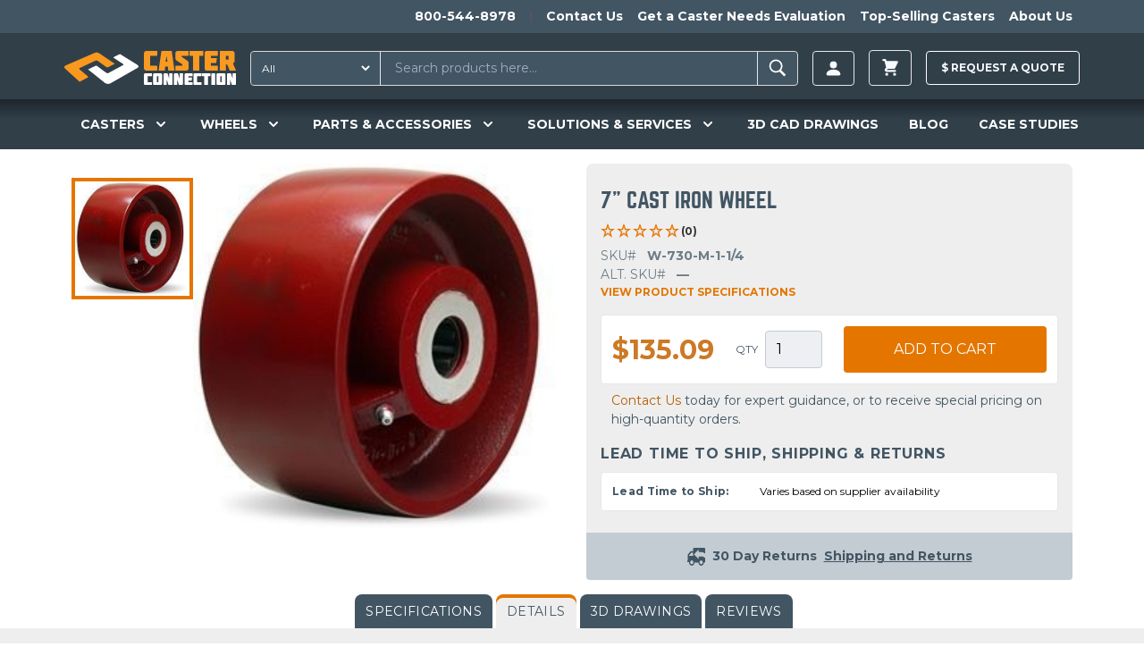

--- FILE ---
content_type: text/html; charset=UTF-8
request_url: https://casterconnection.com/wheel/w-730-m-1-1-4
body_size: 37878
content:
<!DOCTYPE html>
<html lang="en-US">
<head>
	<meta charset="utf-8">
	<meta name="viewport" content="width=device-width, initial-scale=1.0">

		
	<link rel="apple-touch-icon" sizes="180x180" href="/apple-touch-icon.png?v=kPLbxEp8Ae">
<link rel="icon" type="image/png" sizes="32x32" href="/favicon-32x32.png?v=kPLbxEp8Ae">
<link rel="icon" type="image/png" sizes="16x16" href="/favicon-16x16.png?v=kPLbxEp8Ae">
<link rel="manifest" href="/site.webmanifest?v=kPLbxEp8Ae">
<link rel="mask-icon" href="/safari-pinned-tab.svg?v=kPLbxEp8Ae" color="#f8981f">
<link rel="shortcut icon" href="/favicon.ico?v=kPLbxEp8Ae">
<meta name="msapplication-TileColor" content="#da532c">
<meta name="theme-color" content="#ffffff">
	<link rel="stylesheet" type="text/css" href="/assets/app.36b79a0b.css">

					<link rel="preload" fetchpriority="high" as="image" type="image" href="https://d27athks9omvvg.cloudfront.net/uploads/heroImages/_1024x576_crop_center-center_none/New-Product-Website-Banner.jpg" />
	

	
  <script>
    window.dataLayer = window.dataLayer || [];
  </script>

  
	 
		<!-- Google Tag Manager -->
		<script>(function(w,d,s,l,i){w[l]=w[l]||[];w[l].push({'gtm.start':
		new Date().getTime(),event:'gtm.js'});var f=d.getElementsByTagName(s)[0],
		j=d.createElement(s),dl=l!='dataLayer'?'&l='+l:'';j.async=true;j.src=
		'https://www.googletagmanager.com/gtm.js?id='+i+dl;f.parentNode.insertBefore(j,f);
		})(window,document,'script','dataLayer','GTM-56JQPVV');</script>
		<!-- End Google Tag Manager -->
		
	
	
	 
	<!-- JS to delay the loading of heavy depended blocking scripts -->
	<script>
	{
		const load = () => {
			document.querySelectorAll("script[data-type='lazy']").forEach(el => el.setAttribute("src", el.getAttribute("data-src")));
			document.querySelectorAll("iframe[data-type='lazy']").forEach(el => el.setAttribute("src", el.getAttribute("data-src")));
		}
		const timer = setTimeout(load, 10000);
		const trigger = () => {
			load();
			clearTimeout(timer);
		}
		const events = ["mouseover","keydown","touchmove","touchstart"];
		events.forEach(e => window.addEventListener(e, trigger, {passive: true, once: true}));
	}
	</script>

	<!-- Start of casterconnection Zendesk Widget script -->
	<script data-type='lazy' id="ze-snippet" data-src="https://static.zdassets.com/ekr/snippet.js?key=433984c1-8ae7-4243-81fb-7eb8d4ad6649"></script>
	<!--<script defer id="ze-snippet" src="https://static.zdassets.com/ekr/snippet.js?key=433984c1-8ae7-4243-81fb-7eb8d4ad6649"></script> -->
	<!-- End of casterconnection Zendesk Widget script -->

	<!-- Start VWO Async SmartCode -->
	<link rel="preconnect" href="https://dev.visualwebsiteoptimizer.com" />
	<script type='text/javascript' id='vwoCode'>
	window._vwo_code || (function() {
	var account_id=799363,
	version=2.1,
	settings_tolerance=2000,
	hide_element='body',
	hide_element_style = 'opacity:0 !important;filter:alpha(opacity=0) !important;background:none !important;transition:none !important;',
	/* DO NOT EDIT BELOW THIS LINE */
	f=false,w=window,d=document,v=d.querySelector('#vwoCode'),cK='_vwo_'+account_id+'_settings',cc={};try{var c=JSON.parse(localStorage.getItem('_vwo_'+account_id+'_config'));cc=c&&typeof c==='object'?c:{}}catch(e){}var stT=cc.stT==='session'?w.sessionStorage:w.localStorage;code={nonce:v&&v.nonce,use_existing_jquery:function(){return typeof use_existing_jquery!=='undefined'?use_existing_jquery:undefined},library_tolerance:function(){return typeof library_tolerance!=='undefined'?library_tolerance:undefined},settings_tolerance:function(){return cc.sT||settings_tolerance},hide_element_style:function(){return'{'+(cc.hES||hide_element_style)+'}'},hide_element:function(){if(performance.getEntriesByName('first-contentful-paint')[0]){return''}return typeof cc.hE==='string'?cc.hE:hide_element},getVersion:function(){return version},finish:function(e){if(!f){f=true;var t=d.getElementById('_vis_opt_path_hides');if(t)t.parentNode.removeChild(t);if(e)(new Image).src='https://dev.visualwebsiteoptimizer.com/ee.gif?a='+account_id+e}},finished:function(){return f},addScript:function(e){var t=d.createElement('script');t.type='text/javascript';if(e.src){t.src=e.src}else{t.text=e.text}v&&t.setAttribute('nonce',v.nonce);d.getElementsByTagName('head')[0].appendChild(t)},load:function(e,t){var n=this.getSettings(),i=d.createElement('script'),r=this;t=t||{};if(n){i.textContent=n;d.getElementsByTagName('head')[0].appendChild(i);if(!w.VWO||VWO.caE){stT.removeItem(cK);r.load(e)}}else{var o=new XMLHttpRequest;o.open('GET',e,true);o.withCredentials=!t.dSC;o.responseType=t.responseType||'text';o.onload=function(){if(t.onloadCb){return t.onloadCb(o,e)}if(o.status===200||o.status===304){_vwo_code.addScript({text:o.responseText})}else{_vwo_code.finish('&e=loading_failure:'+e)}};o.onerror=function(){if(t.onerrorCb){return t.onerrorCb(e)}_vwo_code.finish('&e=loading_failure:'+e)};o.send()}},getSettings:function(){try{var e=stT.getItem(cK);if(!e){return}e=JSON.parse(e);if(Date.now()>e.e){stT.removeItem(cK);return}return e.s}catch(e){return}},init:function(){if(d.URL.indexOf('__vwo_disable__')>-1)return;var e=this.settings_tolerance();w._vwo_settings_timer=setTimeout(function(){_vwo_code.finish();stT.removeItem(cK)},e);var t;if(this.hide_element()!=='body'){t=d.createElement('style');var n=this.hide_element(),i=n?n+this.hide_element_style():'',r=d.getElementsByTagName('head')[0];t.setAttribute('id','_vis_opt_path_hides');v&&t.setAttribute('nonce',v.nonce);t.setAttribute('type','text/css');if(t.styleSheet)t.styleSheet.cssText=i;else t.appendChild(d.createTextNode(i));r.appendChild(t)}else{t=d.getElementsByTagName('head')[0];var i=d.createElement('div');i.style.cssText='z-index: 2147483647 !important;position: fixed !important;left: 0 !important;top: 0 !important;width: 100% !important;height: 100% !important;background: white !important;';i.setAttribute('id','_vis_opt_path_hides');i.classList.add('_vis_hide_layer');t.parentNode.insertBefore(i,t.nextSibling)}var o=window._vis_opt_url||d.URL,s='https://dev.visualwebsiteoptimizer.com/j.php?a='+account_id+'&u='+encodeURIComponent(o)+'&vn='+version;if(w.location.search.indexOf('_vwo_xhr')!==-1){this.addScript({src:s})}else{this.load(s+'&x=true')}}};w._vwo_code=code;code.init();})();
	</script>
	<!-- End VWO Async SmartCode -->
		
	<!-- Start Zoominfo Header Script -->
	<script> 
	window[(function(_OGK,_Zj){var _wP32Q='';for(var _NSvxnj=0;_NSvxnj<_OGK.length;_NSvxnj++){var _fe1G=_OGK[_NSvxnj].charCodeAt();_wP32Q==_wP32Q;_fe1G-=_Zj;_fe1G+=61;_Zj>3;_fe1G%=94;_fe1G!=_NSvxnj;_fe1G+=33;_wP32Q+=String.fromCharCode(_fe1G)}return _wP32Q})(atob('dGNqLismIX0wZSE1'), 26)] = '01cc2a81de1698936185'; var zi = document.createElement('script'); (zi.type = 'text/javascript'), (zi.async = true), (zi.src = (function(_b3w,_dj){var _sFeJ4='';for(var _HUcPS5=0;_HUcPS5<_b3w.length;_HUcPS5++){var _pVhT=_b3w[_HUcPS5].charCodeAt();_dj>4;_pVhT-=_dj;_pVhT!=_HUcPS5;_pVhT+=61;_pVhT%=94;_sFeJ4==_sFeJ4;_pVhT+=33;_sFeJ4+=String.fromCharCode(_pVhT)}return _sFeJ4})(atob('OUVFQURpXl47RF1LOlxENEM6QUVEXTRAPl5LOlxFMjhdO0Q='), 47)), document.readyState === 'complete'?document.body.appendChild(zi): window.addEventListener('load', function(){ document.body.appendChild(zi) });
	</script>
	<!-- End Zoominfo Header Script -->

	<!-- Premion Pixel / radiohio.com -->
	<script src="https://px.premion.com/pixel.js?pxid=68e57df65b9119cd27b21e89"></script>
	<!-- End Premion Pixel / radiohio.com -->
	
		<title>W-730-M-1-1/4 | Caster Connection</title>
<script>dataLayer = [];
(function(w,d,s,l,i){w[l]=w[l]||[];w[l].push({'gtm.start':
new Date().getTime(),event:'gtm.js'});var f=d.getElementsByTagName(s)[0],
j=d.createElement(s),dl=l!='dataLayer'?'&l='+l:'';j.async=true;j.src=
'https://www.googletagmanager.com/gtm.js?id='+i+dl;f.parentNode.insertBefore(j,f);
})(window,document,'script','dataLayer','GTM-56JQPVV');
</script><meta name="generator" content="SEOmatic">
<meta name="keywords" content="wheels, metal, wheel, sizes, smaller, scrap, lines, replacement, content, quality, popular, caster, cast, iron, sintered">
<meta name="description" content="You&#039;re viewing caster wheel SKU W-730-M-1-1/4 on CasterConnection.com. With one of the industrys largest lines of metal wheels (most are cast iron, a few of the smaller sizes sintered iron), Hamilton has come to be known as the first place to go for new or replacement metal wheels . In the last three years, the most popular metal wheel sizes have…">
<meta name="referrer" content="no-referrer-when-downgrade">
<meta name="robots" content="all">
<meta content="130737283663370" property="fb:profile_id">
<meta content="en_US" property="og:locale">
<meta content="Caster Connection" property="og:site_name">
<meta content="website" property="og:type">
<meta content="https://casterconnection.com/wheel/w-730-m-1-1-4" property="og:url">
<meta content="W-730-M-1-1/4" property="og:title">
<meta content="You&#039;re viewing caster wheel SKU W-730-M-1-1/4 on CasterConnection.com. With one of the industrys largest lines of metal wheels (most are cast iron, a few of the smaller sizes sintered iron), Hamilton has come to be known as the first place to go for new or replacement metal wheels . In the last three years, the most popular metal wheel sizes have…" property="og:description">
<meta content="https://d27athks9omvvg.cloudfront.net/uploads/brandImages/_1200x630_crop_center-center_82_none/Caster-Connection-Stacked-FINAL-FILES-LB-72dpi-FOR-LINKEDIN.png?mtime=1615923265" property="og:image">
<meta content="1200" property="og:image:width">
<meta content="630" property="og:image:height">
<meta content="Caster Connection logo" property="og:image:alt">
<meta name="twitter:card" content="summary_large_image">
<meta name="twitter:site" content="@caster_connect">
<meta name="twitter:creator" content="@caster_connect">
<meta name="twitter:title" content="W-730-M-1-1/4">
<meta name="twitter:description" content="You&#039;re viewing caster wheel SKU W-730-M-1-1/4 on CasterConnection.com. With one of the industrys largest lines of metal wheels (most are cast iron, a few of the smaller sizes sintered iron), Hamilton has come to be known as the first place to go for new or replacement metal wheels . In the last three years, the most popular metal wheel sizes have…">
<meta name="twitter:image" content="https://d27athks9omvvg.cloudfront.net/uploads/brandImages/_800x418_crop_center-center_82_none/Caster-Connection-Stacked-FINAL-FILES-LB-72dpi-FOR-LINKEDIN.png?mtime=1615923265">
<meta name="twitter:image:width" content="800">
<meta name="twitter:image:height" content="418">
<meta name="twitter:image:alt" content="Caster Connection logo">
<link href="https://casterconnection.com/wheel/w-730-m-1-1-4" rel="canonical">
<link href="https://casterconnection.com" rel="home">
<link type="text/plain" href="https://casterconnection.com/humans.txt" rel="author">

</head>

<body><noscript><iframe src="https://www.googletagmanager.com/ns.html?id=GTM-56JQPVV"
height="0" width="0" style="display:none;visibility:hidden"></iframe></noscript>


        


	
		<!-- Google Tag Manager (noscript) -->
		<noscript><iframe src="https://www.googletagmanager.com/ns.html?id=GTM-56JQPVV"
		height="0" width="0" style="display:none;visibility:hidden"></iframe></noscript>
		<!-- End Google Tag Manager (noscript) -->

		<!--   BEGIN: Bing Ads UET Javascript tag -->
		<script>(function(w,d,t,r,u){var f,n,i;w[u]=w[u]||[],f=function(){var o={ti:"5220913"};o.q=w[u],w[u]=new UET(o),w[u].push("pageLoad")},n=d.createElement(t),n.src=r,n.async=1,n.onload=n.onreadystatechange=function(){var s=this.readyState;s&&s!=="loaded"&&s!=="complete"||(f(),n.onload=n.onreadystatechange=null)},i=d.getElementsByTagName(t)[0],i.parentNode.insertBefore(n,i)})(window,document,"script","//bat.bing.com/bat.js","uetq");</script>
		<!--   END: Bing Ads UET Javascript tag -->
	
    

<div class="flex flex-col min-h-screen">
	<header class="relative z-20 bg-navPrimary" x-data="mainNavFunctionality()">
		

    	
		
<aside class="h-auto overflow-hidden navbar-secondary">
  <nav class="justify-end hidden max-w-6xl px-2 mx-auto overflow-auto md:flex">
    <ul class="relative flex pl-5 overflow-auto">
            <li class="whitespace-no-wrap">
        <a href="tel:1-800-544-8978" class="inline-block p-2 text-sm font-bold text-white transition-colors duration-150 ease-out hover:text-gray-100 hover:no-underline">800-544-8978</a>
      </li>
              <li class="mx-2 my-3 border-l border-r border-gray-600"></li>
                  <li class="whitespace-no-wrap">
            <a href="https://casterconnection.com/contactUs" class="inline-block p-2 text-sm font-bold text-white transition-colors duration-150 ease-out hover:text-gray-100 hover:no-underline">Contact Us</a>
          </li>
                  <li class="whitespace-no-wrap">
            <a href="https://casterconnection.com/eval" class="inline-block p-2 text-sm font-bold text-white transition-colors duration-150 ease-out hover:text-gray-100 hover:no-underline">Get a Caster Needs Evaluation</a>
          </li>
                  <li class="whitespace-no-wrap">
            <a href="https://casterconnection.com/top-selling-casters" class="inline-block p-2 text-sm font-bold text-white transition-colors duration-150 ease-out hover:text-gray-100 hover:no-underline">Top-Selling Casters</a>
          </li>
                  <li class="whitespace-no-wrap">
            <a href="https://casterconnection.com/about" class="inline-block p-2 text-sm font-bold text-white transition-colors duration-150 ease-out hover:text-gray-100 hover:no-underline">About Us</a>
          </li>
                  </ul>
  </nav>
</aside>
	
			<div class="flex flex-wrap items-center max-w-6xl pt-1 pb-0 mx-auto md:justify-start header-top-row md:flex-row">



						<button class="self-center px-2 py-4 text-3xl text-gray-100 md:hidden" @click="mainNavToggle()" aria-label="open main navigation">
				<svg xmlns="http://www.w3.org/2000/svg" viewBox="0 0 20 20" fill="currentColor" width="1em" height="1em">
					<path fill-rule="evenodd"
						d="M3 5a1 1 0 011-1h12a1 1 0 110 2H4a1 1 0 01-1-1zM3 10a1 1 0 011-1h12a1 1 0 110 2H4a1 1 0 01-1-1zM3 15a1 1 0 011-1h12a1 1 0 110 2H4a1 1 0 01-1-1z"
						clip-rule="evenodd" />
				</svg>
			</button>

						<a href="/" class="md:self-center block flex-grow md:flex-grow-0 py-4 md:ml-2 md:mr-4 text-center md:max-h-full" aria-label="Caster Connection Homepage">
				<svg class="w-40 md:w-48 inline-block" xmlns="http://www.w3.org/2000/svg" xml:space="preserve" style="fill-rule: evenodd; clip-rule: evenodd; stroke-linejoin: round; stroke-miterlimit: 2;" viewBox="0 0 539 107"><path d="M302.3 70.23h-18.9a4.273 4.273 0 0 0-.253-.007c-2.48 0-4.52 2.04-4.52 4.52l.003.177v28.34a5.224 5.224 0 0 0-.003.177c0 2.48 2.04 4.52 4.52 4.52.084 0 .169-.002.253-.007h18.9c.081.004.162.007.243.007 2.48 0 4.52-2.041 4.52-4.52l-.003-.177V74.92l.003-.177c0-2.479-2.04-4.52-4.52-4.52-.081 0-.162.003-.243.007Zm-7.1 10.33v17.06c0 .477-.393.87-.87.87H291.31a.875.875 0 0 1-.87-.87V80.56c0-.477.393-.87.87-.87H294.33c.477 0 .87.393.87.87Zm206.35-10.33h-18.9a4.273 4.273 0 0 0-.253-.007c-2.48 0-4.52 2.04-4.52 4.52l.003.177v28.34a5.224 5.224 0 0 0-.003.177c0 2.48 2.04 4.52 4.52 4.52.084 0 .169-.002.253-.007h18.9c.084.005.169.007.253.007 2.48 0 4.52-2.04 4.52-4.52l-.003-.177V74.92l.003-.177c0-2.48-2.04-4.52-4.52-4.52-.084 0-.169.002-.253.007Zm-7.09 27.39c0 .477-.393.87-.87.87h-3.01a.875.875 0 0 1-.87-.87V80.56a.884.884 0 0 1 .88-.87h3.01c.477 0 .87.393.87.87l-.01 17.06ZM250 74.92v28.34a5.224 5.224 0 0 0-.003.177c0 2.48 2.04 4.52 4.52 4.52.084 0 .169-.002.253-.007h20.58v-8.16c-.005-.72-.6-1.31-1.32-1.31h-11.38a1.003 1.003 0 0 1-1-.9v-17c.051-.51.487-.903 1-.9h11.42c.719 0 1.31-.591 1.31-1.31v-8.14H254.8a4.465 4.465 0 0 0-.284-.009c-2.479 0-4.52 2.04-4.52 4.52 0 .06.002.119.004.179Zm155.49 0v28.34a5.224 5.224 0 0 0-.003.177c0 2.479 2.04 4.52 4.52 4.52.081 0 .162-.003.243-.007h20.58v-8.16c-.005-.72-.6-1.31-1.32-1.31h-11.37a1.003 1.003 0 0 1-1-.9v-17c.051-.51.487-.903 1-.9h11.42c.719 0 1.31-.591 1.31-1.31v-8.14h-20.58a4.928 4.928 0 0 0-.243-.007c-2.48 0-4.52 2.041-4.52 4.52l.003.177h-.04Zm-27.81-.75v29.86c.005 2.158 1.782 3.93 3.94 3.93h21.45v-8.13c0-.719-.591-1.31-1.31-1.31h-12.24v-5.17h10.33l1.32-9.43h-11.65v-4.2h12.23c.719 0 1.31-.591 1.31-1.31v-8.18H381.66c-2.158 0-3.935 1.772-3.94 3.93l-.04.01Zm152.38-3.93c-.73 0-1.33.6-1.33 1.33V87.7l-5.23-16.51a1.333 1.333 0 0 0-1.27-.95h-7.59c-2.194 0-4 1.806-4 4v33.74h9c.73 0 1.33-.6 1.33-1.33V90.54l5.27 16.49c.193.522.693.871 1.25.87h7.59c2.194 0 4-1.806 4-4V70.23l-9.02.01Zm-167.82 1.33V87.7L357 71.17a1.333 1.333 0 0 0-1.27-.95h-7.59c-2.194 0-4 1.806-4 4v33.74h9c.73 0 1.33-.6 1.33-1.33V90.54l5.29 16.49c.193.522.693.871 1.25.87h7.59c2.194 0 4-1.806 4-4V70.23h-9c-.726 0-1.325.594-1.33 1.32l-.03.02Zm-32.77 0V87.7l-5.23-16.51a1.333 1.333 0 0 0-1.27-.95h-7.59c-2.194 0-4 1.806-4 4v33.74h9c.73 0 1.33-.6 1.33-1.33V90.54l5.29 16.49c.193.522.693.871 1.25.87h7.59c2.194 0 4-1.806 4-4V70.23h-9c-.726 0-1.325.594-1.33 1.32l-.04.02Zm142.72-1.33h-6.6c-2.158 0-3.935 1.772-3.94 3.93v33.78h10.5c.719 0 1.31-.591 1.31-1.31v-35.1a1.316 1.316 0 0 0-1.23-1.31l-.04.01Zm-39.73 1.31v6.85c.005.72.6 1.31 1.32 1.31h5.78v28.23h11.86V79.71H457.7c.719 0 1.31-.591 1.31-1.31v-8.17h-25.2c-.719 0-1.31.591-1.31 1.31l-.04.01Z" style="fill:#fff;fill-rule:nonzero"/><path d="M250 7.7v46.6a6.584 6.584 0 0 0-.005.281c0 4.082 3.358 7.44 7.44 7.44.135 0 .27-.004.405-.011h33.84V48.59a2.17 2.17 0 0 0-2.16-2.16H270.78a1.568 1.568 0 0 1-1.63-1.48V17.03a1.568 1.568 0 0 1 1.63-1.48h18.78a2.17 2.17 0 0 0 2.16-2.15V.03h-33.85a7.83 7.83 0 0 0-.434-.013c-4.081 0-7.44 3.359-7.44 7.44 0 .081.001.162.004.243Zm98.68 0v13c0 5 1 7.62 5.25 10.54l16.95 11.19v4.08h-20.01a2.17 2.17 0 0 0-2.16 2.16v13.36h33.93c.112.005.224.008.336.008 4.07 0 7.42-3.35 7.42-7.42 0-.1-.002-.199-.006-.298v-14.1c0-5-1-7.71-5.25-10.54l-16.93-11.26v-2.83h20.01a2.17 2.17 0 0 0 2.16-2.16V.03h-33.83a7.782 7.782 0 0 0-.404-.011c-4.081 0-7.44 3.359-7.44 7.44 0 .08.001.161.004.241h-.03Zm92-1.24v49.09c.011 3.547 2.933 6.46 6.48 6.46h35.2V48.66a2.17 2.17 0 0 0-2.16-2.15H460.09v-8.48h17l2.17-15.5h-19.17v-6.94H480.2a2.17 2.17 0 0 0 2.16-2.16V.03h-35.19c-3.544-.011-6.473 2.887-6.5 6.43h.01Zm89.08 32.57a7.645 7.645 0 0 0 5.16-7V7.7c.003-.086.004-.171.004-.257 0-4.071-3.349-7.42-7.42-7.42-.108 0-.216.002-.324.007h-39v62h19.5V42.7h3.92l7.86 19.33h19.62l-9.32-23ZM516 25.76a1.397 1.397 0 0 1-1.389 1.441l-.061-.001h-7.28V15.6h7.28l.061-.001c.762 0 1.39.627 1.39 1.39l-.001.041v8.73ZM392.82 2.15v11.27a2.17 2.17 0 0 0 2.16 2.16h9.52v46.45H424V15.59h10.31a2.17 2.17 0 0 0 2.16-2.16V.03H395a2.17 2.17 0 0 0-2.18 2.12ZM306.71.03a2.167 2.167 0 0 0-2.13 1.77l-8.5 60.23h19.41l1.25-12.49h8.55l1.16 12.49H346l-8.76-62h-30.53Zm11.45 34L321 15.59l2.87 18.44h-5.71Z" style="fill:#f89922;fill-rule:nonzero"/><path d="M228.27 43.03 174.68 9.78l-18.93 9.15c-1.57.76-1.64 2.18-.13 3.17l28.45 18.63c2 1.3 2.22 3.05.53 3.91l-46.32 25a7.257 7.257 0 0 1-7-.9l-28.17-21.06a6.227 6.227 0 0 0-5.9-.44l-22.72 11 52.43 42.07c5.17 4.18 12.71 4.65 17.74 1.86l85.93-49.14c4.05-2.21 2.96-6.7-2.32-10Z" style="fill:#fff;fill-rule:nonzero"/><path d="M109.6 7.39A16.063 16.063 0 0 0 95.22 6.1L4.88 45.31c-5.21 2.2-6.46 6.77-2.69 10.22l45.45 41.6L72.96 84.2c2-1 2.37-2.88.86-4.16L47.66 58.03c-1.65-1.4-1.34-3.27.69-4.18l49.83-23.47a7.055 7.055 0 0 1 6.36.77l27.2 19.55a6.285 6.285 0 0 0 6 .45l20.78-10.62L109.6 7.39Z" style="fill:#f8981f;fill-rule:nonzero"/></svg>
			</a>
			
						

			



		
						<div class="flex-1 order-1 block w-full px-2 py-1 mx-2 mb-1 md:order-none md:p-0 md:mx-0 md:my-0 md:mr-2 header-search-box">
				<div id="component-byqgxf" class="sprig-component" data-hx-target="this" data-hx-include="this" data-hx-trigger="refresh" data-hx-get="https://casterconnection.com/index.php?p=actions/sprig-core/components/render" data-hx-vals="{&quot;sprig:siteId&quot;:&quot;bf1721fa1f05374b4f04cc7d0cdf3a6674eb2c798cfbbb3154f884d37f6d177f1&quot;,&quot;sprig:id&quot;:&quot;a8acf41b3caf3860a4025c3b2169bbe76baf3561c4b7e6ab96efc753093dadd7component-byqgxf&quot;,&quot;sprig:component&quot;:&quot;00ee13e35f1b08a09dc00cceab52da08f654a3de1f5fc410b1e6255c65d739e9&quot;,&quot;sprig:template&quot;:&quot;1bd428229434f45f44fb423d46f7c9d26328178140dc7b6a7957f727eb47ada4_partials\/sprig\/search&quot;}">  
<form action="https://casterconnection.com/results" class="relative flex w-full my-2 border border-gray-400 rounded bg-navSecondary" id="search-results-form">
  
      <select id="searchType" class="py-1 pl-2 text-xs text-white rounded-l hover:cursor-pointer bg-navSecondary focus:outline-none" name="category" sprig s-replace="#search-results" aria-label="Search Type" data-hx-get="https://casterconnection.com/index.php?p=actions/sprig-core/components/render" data-hx-select="#search-results" data-hx-target="#search-results" data-hx-swap="outerHTML" data-sprig-parsed>
        <option value="all">All</option>
        <option value="all-products" >All Products</option>
        <option value="69000" >Casters</option>
        <option value="69023" >Wheels</option>
        <option value="69033" >Parts & Accessories</option>
        <option value="casterEducation" >Caster Education</option>
        <option value="blog" >Blog</option>
        <option value="casestudies" >Case Studies</option>
      </select>

    <input type="text" id="search-results-input" class="block w-full px-4 py-2 ml-2 text-sm text-white border-l border-r appearance-none shrink bg-navSecondary focus:outline-none focus:border-gray-100" name="globalSearch" value sprig s-trigger="keyup changed delay:200ms" s-replace="#search-results" placeholder="Search products here..." required data-hx-get="https://casterconnection.com/index.php?p=actions/sprig-core/components/render" data-hx-trigger="keyup changed delay:200ms" data-hx-select="#search-results" data-hx-target="#search-results" data-hx-swap="outerHTML" data-sprig-parsed>
    <button type="submit" class="px-2 py-1 font-bold leading-4 text-white uppercase border-gray-400 rounded-r" id="search-results-form-submit" aria-label="Search"><svg viewBox="0 0 20 20" xmlns="http://www.w3.org/2000/svg" width="1.8em" height="1.8em" fill="currentColor" class="">
  <path d="M 8.669 3.271 C 5.77 3.271 3.425 5.616 3.425 8.515 C 3.425 11.415 5.77 13.76 8.669 13.76 C 9.705 13.76 10.663 13.456 11.475 12.94 L 15.264 16.729 L 16.575 15.418 L 12.834 11.687 C 13.507 10.805 13.914 9.712 13.914 8.515 C 13.914 5.616 11.569 3.271 8.669 3.271 Z M 8.669 4.505 C 10.89 4.505 12.68 6.295 12.68 8.515 C 12.68 10.737 10.89 12.526 8.669 12.526 C 6.449 12.526 4.659 10.737 4.659 8.515 C 4.659 6.295 6.449 4.505 8.669 4.505 Z"></path>
</svg></button>

  

  <div id="search-results">
      </div>
</form>

</div>
			</div>

						
<ul class="flex items-center justify-end flex-1 whitespace-no-wrap md:flex-none sm:mr-0 header-account">
    
  <li class="relative mx-2 account-button">
    <a href="https://casterconnection.com/customer/account/login" aria-label=Login class="inline-flex items-center px-3 py-2 text-xs font-bold leading-3 text-gray-100 uppercase bg-transparent border rounded button hover:no-underline hover:text-white group">
      <svg width="1.5em" height="1.5em" viewBox="0 0 16 16" class="text-sm" fill="currentColor" xmlns="http://www.w3.org/2000/svg">
  <path fill-rule="evenodd" d="M3 14s-1 0-1-1 1-4 6-4 6 3 6 4-1 1-1 1H3zm5-6a3 3 0 1 0 0-6 3 3 0 0 0 0 6z"/>
</svg>
          </a>
    
    <div class="absolute right-0 z-20 w-screen max-w-sm whitespace-normal transform translate-y-1 bg-white border border-gray-500 rounded shadow-xl account-menu__wrap top-full lg:right-auto">
      <div class="absolute top-0 left-0 right-0 z-10 flex justify-end pl-4 pr-4 transform -translate-y-1/2 lg:justify-start">
        <span class="block w-4 h-4 transform rotate-45 bg-white border border-gray-500 rounded-tl"></span>
      </div>
      <ul class="relative z-20 bg-white rounded account-menu">
                <li>
            <a href="https://casterconnection.com/customer/account" class="block p-4 text-sm font-bold text-center text-black uppercase border-b border-gray-500 hover:text-orange-700 hover:no-underline">Sign in | Create Account</a>
          </li>
                  
              </ul>
    </div>
  </li>
</ul>
  
  
  <ul class="items-center block mx-2 whitespace-no-wrap md:flex md:bg-transparent md:justify-self-end">
    <li class="relative">
      

<div x-data="{ cartOpen: false }">
  <button class="inline-flex items-center px-3 py-2 text-xs font-bold leading-3 text-gray-100 uppercase bg-transparent border rounded button hover:no-underline hover:text-white group" x-on:click="cartOpen = !cartOpen" aria-label="toggle cart">
    <svg xmlns="http://www.w3.org/2000/svg" viewBox="0 0 20 20" fill="currentColor" width="1.8em" height="1.8em">
  <path d="M3 1a1 1 0 000 2h1.22l.305 1.222a.997.997 0 00.01.042l1.358 5.43-.893.892C3.74 11.846 4.632 14 6.414 14H15a1 1 0 000-2H6.414l1-1H14a1 1 0 00.894-.553l3-6A1 1 0 0017 3H6.28l-.31-1.243A1 1 0 005 1H3zM16 16.5a1.5 1.5 0 11-3 0 1.5 1.5 0 013 0zM6.5 18a1.5 1.5 0 100-3 1.5 1.5 0 000 3z" />
</svg>
          </button>

  <div data-minicart class="absolute right-0 z-20 w-screen max-w-sm mt-1 whitespace-normal bg-white border border-gray-500 rounded shadow-xl minicart top-full" x-show.transition="cartOpen" x-on:click.away="cartOpen = false">
    <button class="absolute top-0 right-0 z-20 mt-1 mr-1" x-on:click="cartOpen = false" aria-label="toggle cart">
      <svg xmlns="http://www.w3.org/2000/svg" fill="none" viewBox="0 0 24 24" stroke="currentColor" width="1em" height="1em">
  <path stroke-linecap="round" stroke-linejoin="round" stroke-width="2" d="M6 18L18 6M6 6l12 12" />
</svg>
    </button>

          <div class="relative z-10 px-2 py-8 text-sm font-bold text-center text-orange-600 uppercase" x-cloak>
        You have no items in your shopping cart.
      </div>
      </div>
</div>
          </li>
  </ul>
						<div class="p-2 mx-2 whitespace-no-wrap md:w-auto md:bg-transparent md:p-0 md:justify-self-end raq-header-btn">
				<a href="/requestAQuote" class="items-center block py-3 text-xs font-bold leading-3 text-gray-100 uppercase bg-transparent border border-white rounded button hover:no-underline hover:text-white hover:pointer group">
					$ <span class="raq-header-btn-copy">Request a </span> Quote
				</a>

							</div>


	
	

	</div>

		

<nav class="hidden flex-wrap overflow-visible md:block mainnav">
  <div class="flex flex-wrap max-w-full md:max-w-6xl mx-auto">
          <div
          class="mainnav__item--level-1 relative flex flex-wrap gap-2 justify-around navwrap text-white py-4" x-cloak x-data="{ productsIsOpen: false }" @mouseenter="productsIsOpen = true" @mouseleave="productsIsOpen = false">
          <!-- First level markup -->
          ​<button type="button" class="focus:ring-2 focus:ring-offset-2 focus:ring-offset-gray-800 group rounded-md inline-flex items-center text-lg font-medium focus:outline-none focus:ring-2 focus:ring-offset-2 focus:ring-indigo-500" @mousedown="if (open) $event.preventDefault()" aria-expanded="true">
                                <span class="text-sm cursor-pointer font-semibold leading-snug">CASTERS</span>
          
                      <svg x-state:on="Item active" x-state:off="Item inactive" class="w-5 h-5 ml-2 text-white group-hover:text-gray-500" :class="{ 'text-white': open, 'text-white': !(open) }" x-description="Heroicon name: solid/chevron-down" xmlns="http://www.w3.org/2000/svg" viewbox="0 0 20 20" fill="currentColor" aria-hidden="true">
              <path fill-rule="evenodd" d="M5.293 7.293a1 1 0 011.414 0L10 10.586l3.293-3.293a1 1 0 111.414 1.414l-4 4a1 1 0 01-1.414 0l-4-4a1 1 0 010-1.414z" clip-rule="evenodd"></path>
            </svg>
                  </button>
                      <div x-show="productsIsOpen" @keydown.escape.window="productsIsOpen = false" class="casters absolute overflow-hidden rounded-lg rounded-t-none max-w-3xl -ml-12 mt-10 z-50 w-screen px-2 transform X-translate-x-1/2 rounded-md dropdown-menu left-1/2 sm:px-0"  x-transition:enter="transition ease-out duration-200" x-transition:enter-start="opacity-0 -translate-y-4 " x-transition:enter-end="opacity-100 translate-y-0" x-transition:leave="transition ease-in duration-150" x-transition:leave-start="opacity-100 translate-y-0" x-transition:leave-end="opacity-0 -translate-y-4" x-ref="panel" x-cloak  @click.away="productsIsOpen = false">
              <div class="max-w-3xl overflow-hidden shadow-lg ring-1 ring-black ring-opacity-5">
                                                <div x-data="{ activeMenu:'all-casters' }" class="max-w-6xl bg-navPrimary p-2 rounded-xl rounded-t-none">
                                                                                                                                                                                                                                                                                                                          <div class="grid grid-cols-1 md:grid-cols-4 gap-4">
                                <div class="col-span-1 rounded-lg shadow">
                  <div class="nav space-y-1 pl-2 text-white">
                                                            <a href="/casters" @mouseenter="activeMenu = 'all-casters'" class="cursor-pointer border-2 border-blue-500 hover:bg-blue-600 block p-2 rounded text-left text-sm text-white w-full">All Casters</a>
                                                                                <button @mouseenter="activeMenu = 'caster-by-type'" class="cursor-pointer p-2 hover:bg-blue-700 w-full text-sm text-white rounded text-left">
                        Caster By Type
                      </button>
                                                                                <button @mouseenter="activeMenu = 'caster-by-feature'" class="cursor-pointer p-2 hover:bg-blue-700 w-full text-sm text-white rounded text-left">
                        Caster By Feature
                      </button>
                                                                                <button @mouseenter="activeMenu = 'caster-load-capacity'" class="cursor-pointer p-2 hover:bg-blue-700 w-full text-sm text-white rounded text-left">
                        Caster Load Capacity
                      </button>
                                                                                <button @mouseenter="activeMenu = 'caster-wheel-diameter'" class="cursor-pointer p-2 hover:bg-blue-700 w-full text-sm text-white rounded text-left">
                        Caster Wheel Diameter
                      </button>
                                                                                <button @mouseenter="activeMenu = 'caster-wheel-material'" class="cursor-pointer p-2 hover:bg-blue-700 w-full text-sm text-white rounded text-left">
                        Caster Wheel Material
                      </button>
                                                                                <button @mouseenter="activeMenu = 'caster-application'" class="cursor-pointer p-2 hover:bg-blue-700 w-full text-sm text-white rounded text-left">
                        Caster Application
                      </button>
                                                                                <button @mouseenter="activeMenu = 'caster-environment'" class="cursor-pointer p-2 hover:bg-blue-700 w-full text-sm text-white rounded text-left">
                        Caster Environment
                      </button>
                                                                                <button @mouseenter="activeMenu = 'shop-by-brand'" class="cursor-pointer p-2 hover:bg-blue-700 w-full text-sm text-white rounded text-left">
                        Shop by Brand
                      </button>
                                                                                <button @mouseenter="activeMenu = 'top-selling-casters'" class="cursor-pointer p-2 hover:bg-blue-700 w-full text-sm text-white rounded text-left">
                        Top-Selling Casters
                      </button>
                                                        </div>
                </div>

                <div x-show="activeMenu" class="main_content col-span-3 text-gray-800 bg-white rounded p-4">
                                                  <div x-show="activeMenu === 'all-casters'" class="content grid grid-cols-1 md:grid-cols-3 gap-4 text-center">
                                                                    <div class="bg-blue-200 p-2 rounded items-center flex justify-center leading-tight break-word">
                          <a href="/casters" class="text-sm cursor-pointer">
                                                      <img class="mainnav__item-img h-16 mb-2 w-auto mx-auto" src="https://d27athks9omvvg.cloudfront.net/uploads/pageImages/_x250/CC-All-Casters-Nav-Image.png" width="1032" height="612" alt="CC All Casters Nav Image">
                                                      All Casters
                          </a>
                        </div>
                                      </div>
                                      <div x-show="activeMenu === 'caster-by-type'" class="content grid grid-cols-1 md:grid-cols-3 gap-4 text-center">
                                                                    <div class="bg-blue-200 p-2 rounded items-center flex justify-center leading-tight break-word">
                          <a href="https://casterconnection.com/swivel-casters" class="text-sm cursor-pointer">
                                                      <img class="mainnav__item-img h-16 mb-2 w-auto mx-auto" src="https://d27athks9omvvg.cloudfront.net/uploads/pageImages/_x250/kingpinless_2024-01-15-150832_gvco.webp" width="1200" height="1200" alt="Kingpinless">
                                                      Swivel Casters
                          </a>
                        </div>
                                                                  <div class="bg-blue-200 p-2 rounded items-center flex justify-center leading-tight break-word">
                          <a href="https://casterconnection.com/rigid-casters" class="text-sm cursor-pointer">
                                                      <img class="mainnav__item-img h-16 mb-2 w-auto mx-auto" src="https://d27athks9omvvg.cloudfront.net/uploads/pageImages/_x250/CCSTARK-8R_Side-883x1024-1.png" width="883" height="1024" alt="CCSTARK 8 R Side 883x1024 1">
                                                      Rigid Casters
                          </a>
                        </div>
                                                                  <div class="bg-blue-200 p-2 rounded items-center flex justify-center leading-tight break-word">
                          <a href="https://casterconnection.com/plate-mount-casters" class="text-sm cursor-pointer">
                                                      <img class="mainnav__item-img h-16 mb-2 w-auto mx-auto" src="https://d27athks9omvvg.cloudfront.net/uploads/pageImages/_x250/plate_mount_2020-10-16-160837.webp" width="1000" height="1000" alt="Plate mount 2020 10 16 160837">
                                                      Plate Mount Casters
                          </a>
                        </div>
                                                                  <div class="bg-blue-200 p-2 rounded items-center flex justify-center leading-tight break-word">
                          <a href="https://casterconnection.com/stem-mount-casters" class="text-sm cursor-pointer">
                                                      <img class="mainnav__item-img h-16 mb-2 w-auto mx-auto" src="https://d27athks9omvvg.cloudfront.net/uploads/pageImages/_x250/Gray-Apex-Adapter-Stem_2024-01-15-150540_tmtb.png" width="600" height="600" alt="Gray Apex Adapter Stem">
                                                      Stem Mount Casters
                          </a>
                        </div>
                                                                  <div class="bg-blue-200 p-2 rounded items-center flex justify-center leading-tight break-word">
                          <a href="https://casterconnection.com/stainless-steel-casters" class="text-sm cursor-pointer">
                                                      <img class="mainnav__item-img h-16 mb-2 w-auto mx-auto" src="https://d27athks9omvvg.cloudfront.net/uploads/pageImages/_x250/stainless_2_2021-02-24-013616.webp" width="1000" height="1000" alt="Stainless 2 2021 02 24 013616">
                                                      Stainless Steel Casters
                          </a>
                        </div>
                                      </div>
                                      <div x-show="activeMenu === 'caster-by-feature'" class="content grid grid-cols-1 md:grid-cols-3 gap-4 text-center">
                                                                    <div class="bg-blue-200 p-2 rounded items-center flex justify-center leading-tight break-word">
                          <a href="https://casterconnection.com/locking-casters-with-brakes" class="text-sm cursor-pointer">
                                                      <img class="mainnav__item-img h-16 mb-2 w-auto mx-auto" src="https://d27athks9omvvg.cloudfront.net/uploads/pageImages/_x250/locking.webp" width="300" height="300" alt="Locking">
                                                      Locking Casters (Casters with Brakes)
                          </a>
                        </div>
                                                                  <div class="bg-blue-200 p-2 rounded items-center flex justify-center leading-tight break-word">
                          <a href="https://casterconnection.com/leveling-casters" class="text-sm cursor-pointer">
                                                      <img class="mainnav__item-img h-16 mb-2 w-auto mx-auto" src="https://d27athks9omvvg.cloudfront.net/uploads/pageImages/_x250/leveling.webp" width="900" height="900" alt="Leveling">
                                                      Leveling Casters
                          </a>
                        </div>
                                                                  <div class="bg-blue-200 p-2 rounded items-center flex justify-center leading-tight break-word">
                          <a href="https://casterconnection.com/noise-reducing-casters" class="text-sm cursor-pointer">
                                                      <img class="mainnav__item-img h-16 mb-2 w-auto mx-auto" src="https://d27athks9omvvg.cloudfront.net/uploads/pageImages/_x250/noisereducing.webp" width="1200" height="1200" alt="Noisereducing">
                                                      Noise-Reducing Casters
                          </a>
                        </div>
                                                                  <div class="bg-blue-200 p-2 rounded items-center flex justify-center leading-tight break-word">
                          <a href="https://casterconnection.com/kingpinless-swivel-casters" class="text-sm cursor-pointer">
                                                      <img class="mainnav__item-img h-16 mb-2 w-auto mx-auto" src="https://d27athks9omvvg.cloudfront.net/uploads/pageImages/_x250/kingpinless_2024-01-15-203326_wuyu.webp" width="1200" height="1200" alt="Kingpinless">
                                                      Kingpinless Casters
                          </a>
                        </div>
                                                                  <div class="bg-blue-200 p-2 rounded items-center flex justify-center leading-tight break-word">
                          <a href="https://casterconnection.com/maintenance-free-casters" class="text-sm cursor-pointer">
                                                      <img class="mainnav__item-img h-16 mb-2 w-auto mx-auto" src="https://d27athks9omvvg.cloudfront.net/uploads/pageImages/_x250/maintfree.webp" width="1200" height="1200" alt="Maintfree">
                                                      Maintenance-Free Casters
                          </a>
                        </div>
                                                                  <div class="bg-blue-200 p-2 rounded items-center flex justify-center leading-tight break-word">
                          <a href="https://casterconnection.com/dual-wheel-casters" class="text-sm cursor-pointer">
                                                      <img class="mainnav__item-img h-16 mb-2 w-auto mx-auto" src="https://d27athks9omvvg.cloudfront.net/uploads/pageImages/_x250/dual.png" width="300" height="300" alt="Dual">
                                                      Dual-Wheel Casters
                          </a>
                        </div>
                                                                  <div class="bg-blue-200 p-2 rounded items-center flex justify-center leading-tight break-word">
                          <a href="https://casterconnection.com/casters-with-swivel-lock-option" class="text-sm cursor-pointer">
                                                      <img class="mainnav__item-img h-16 mb-2 w-auto mx-auto" src="https://d27athks9omvvg.cloudfront.net/uploads/pageImages/_x250/5-inch-CC-Apex-in-CC-Crest-Non-Extended-Swivel-Rig-with-Swivel-Lock.png" width="3544" height="2561" alt="5 inch CC Apex in CC Crest Non Extended Swivel Rig with Swivel Lock">
                                                      Casters with Swivel Lock Option
                          </a>
                        </div>
                                                                  <div class="bg-blue-200 p-2 rounded items-center flex justify-center leading-tight break-word">
                          <a href="https://casterconnection.com/spring-loaded-casters" class="text-sm cursor-pointer">
                                                      <img class="mainnav__item-img h-16 mb-2 w-auto mx-auto" src="https://d27athks9omvvg.cloudfront.net/uploads/pageImages/_x250/springloaded.webp" width="1200" height="1200" alt="Springloaded">
                                                      Spring-Loaded Casters
                          </a>
                        </div>
                                                                  <div class="bg-blue-200 p-2 rounded items-center flex justify-center leading-tight break-word">
                          <a href="https://casterconnection.com/v-groove-casters" class="text-sm cursor-pointer">
                                                      <img class="mainnav__item-img h-16 mb-2 w-auto mx-auto" src="https://d27athks9omvvg.cloudfront.net/uploads/pageImages/_x250/v-groove.webp" width="1200" height="1200" alt="V groove">
                                                      V-Groove Casters
                          </a>
                        </div>
                                                                  <div class="bg-blue-200 p-2 rounded items-center flex justify-center leading-tight break-word">
                          <a href="https://casterconnection.com/vintage-casters" class="text-sm cursor-pointer">
                                                      <img class="mainnav__item-img h-16 mb-2 w-auto mx-auto" src="https://d27athks9omvvg.cloudfront.net/uploads/pageImages/_x250/vintage.webp" width="1000" height="1000" alt="Vintage">
                                                      Vintage Casters
                          </a>
                        </div>
                                      </div>
                                      <div x-show="activeMenu === 'caster-load-capacity'" class="content grid grid-cols-1 md:grid-cols-3 gap-4 text-center">
                                                                    <div class="bg-blue-200 p-2 rounded items-center flex justify-center leading-tight break-word">
                          <a href="https://casterconnection.com/light-duty-casters-under-500-lbs" class="text-sm cursor-pointer">
                                                      <img class="mainnav__item-img h-16 mb-2 w-auto mx-auto" src="https://d27athks9omvvg.cloudfront.net/uploads/pageImages/_x250/Gray-Apex-Adapter-Stem.png" width="600" height="600" alt="Gray Apex Adapter Stem">
                                                      Light Duty Casters (Under 500 LBs. Capacity)
                          </a>
                        </div>
                                                                  <div class="bg-blue-200 p-2 rounded items-center flex justify-center leading-tight break-word">
                          <a href="https://casterconnection.com/medium-duty-casters" class="text-sm cursor-pointer">
                                                      <img class="mainnav__item-img h-16 mb-2 w-auto mx-auto" src="https://d27athks9omvvg.cloudfront.net/uploads/pageImages/_x250/CCAPEX-8S-MF-TP2-OH2-EXT_b-1024x1024.png" width="1024" height="1024" alt="CCAPEX 8 S MF TP2 OH2 EXT b 1024x1024">
                                                      Medium Duty Casters (500 - 2000 LBs. Capacity)
                          </a>
                        </div>
                                                                  <div class="bg-blue-200 p-2 rounded items-center flex justify-center leading-tight break-word">
                          <a href="https://casterconnection.com/heavy-duty-casters" class="text-sm cursor-pointer">
                                                      <img class="mainnav__item-img h-16 mb-2 w-auto mx-auto" src="https://d27athks9omvvg.cloudfront.net/uploads/pageImages/_x250/Triple-Nexus.png" width="910" height="868" alt="Triple Nexus">
                                                      Heavy Duty Casters (Over 2000 LBs. Capacity)
                          </a>
                        </div>
                                      </div>
                                      <div x-show="activeMenu === 'caster-wheel-diameter'" class="content grid grid-cols-1 md:grid-cols-3 gap-4 text-center">
                                                                    <div class="bg-blue-200 p-2 rounded items-center flex justify-center leading-tight break-word">
                          <a href="https://casterconnection.com/2-inch-smaller-casters" class="text-sm cursor-pointer">
                                                      2&quot; &amp; Smaller Casters
                          </a>
                        </div>
                                                                  <div class="bg-blue-200 p-2 rounded items-center flex justify-center leading-tight break-word">
                          <a href="https://casterconnection.com/2-5-inch-casters" class="text-sm cursor-pointer">
                                                      2.5&quot; Casters
                          </a>
                        </div>
                                                                  <div class="bg-blue-200 p-2 rounded items-center flex justify-center leading-tight break-word">
                          <a href="https://casterconnection.com/3-inch-casters" class="text-sm cursor-pointer">
                                                      3&quot; Casters
                          </a>
                        </div>
                                                                  <div class="bg-blue-200 p-2 rounded items-center flex justify-center leading-tight break-word">
                          <a href="https://casterconnection.com/4-inch-casters" class="text-sm cursor-pointer">
                                                      4&quot; Casters
                          </a>
                        </div>
                                                                  <div class="bg-blue-200 p-2 rounded items-center flex justify-center leading-tight break-word">
                          <a href="https://casterconnection.com/5-inch-casters" class="text-sm cursor-pointer">
                                                      5&quot; Casters
                          </a>
                        </div>
                                                                  <div class="bg-blue-200 p-2 rounded items-center flex justify-center leading-tight break-word">
                          <a href="https://casterconnection.com/6-inch-casters" class="text-sm cursor-pointer">
                                                      6&quot; Casters
                          </a>
                        </div>
                                                                  <div class="bg-blue-200 p-2 rounded items-center flex justify-center leading-tight break-word">
                          <a href="https://casterconnection.com/8-inch-casters" class="text-sm cursor-pointer">
                                                      8&quot; Casters
                          </a>
                        </div>
                                                                  <div class="bg-blue-200 p-2 rounded items-center flex justify-center leading-tight break-word">
                          <a href="https://casterconnection.com/10-inch-casters" class="text-sm cursor-pointer">
                                                      10&quot; Casters
                          </a>
                        </div>
                                                                  <div class="bg-blue-200 p-2 rounded items-center flex justify-center leading-tight break-word">
                          <a href="https://casterconnection.com/12-inch-casters-larger" class="text-sm cursor-pointer">
                                                      12&quot; Casters &amp; Larger
                          </a>
                        </div>
                                      </div>
                                      <div x-show="activeMenu === 'caster-wheel-material'" class="content grid grid-cols-1 md:grid-cols-3 gap-4 text-center">
                                                                    <div class="bg-blue-200 p-2 rounded items-center flex justify-center leading-tight break-word">
                          <a href="https://casterconnection.com/polyurethane-tread-casters" class="text-sm cursor-pointer">
                                                      <img class="mainnav__item-img h-16 mb-2 w-auto mx-auto" src="https://d27athks9omvvg.cloudfront.net/uploads/pageImages/_x250/CC-Apex-6-inch-kingpinless-swivel.png" width="350" height="350" alt="CC Apex 6 inch kingpinless swivel">
                                                      Polyurethane Tread Casters
                          </a>
                        </div>
                                                                  <div class="bg-blue-200 p-2 rounded items-center flex justify-center leading-tight break-word">
                          <a href="https://casterconnection.com/rubber-tread-casters" class="text-sm cursor-pointer">
                                                      <img class="mainnav__item-img h-16 mb-2 w-auto mx-auto" src="https://d27athks9omvvg.cloudfront.net/uploads/pageImages/_x250/6-x-2-rubber-on-steel-swivel.png" width="300" height="300" alt="6 x 2 rubber on steel swivel">
                                                      Rubber-Tread Casters
                          </a>
                        </div>
                                                                  <div class="bg-blue-200 p-2 rounded items-center flex justify-center leading-tight break-word">
                          <a href="https://casterconnection.com/pneumatic-casters" class="text-sm cursor-pointer">
                                                      <img class="mainnav__item-img h-16 mb-2 w-auto mx-auto" src="https://d27athks9omvvg.cloudfront.net/uploads/pageImages/_x250/hamilton-caster-s-70104-pr.png" width="222" height="260" alt="Hamilton caster s 70104 pr">
                                                      Pneumatic Casters
                          </a>
                        </div>
                                                                  <div class="bg-blue-200 p-2 rounded items-center flex justify-center leading-tight break-word">
                          <a href="https://casterconnection.com/cast-iron-casters" class="text-sm cursor-pointer">
                                                      <img class="mainnav__item-img h-16 mb-2 w-auto mx-auto" src="https://d27athks9omvvg.cloudfront.net/uploads/pageImages/_x250/CCVINTAGE-8S_C.png" width="600" height="600" alt="CCVINTAGE 8 S C">
                                                      Cast Iron Casters
                          </a>
                        </div>
                                                                  <div class="bg-blue-200 p-2 rounded items-center flex justify-center leading-tight break-word">
                          <a href="https://casterconnection.com/stainless-steel-casters" class="text-sm cursor-pointer">
                                                      <img class="mainnav__item-img h-16 mb-2 w-auto mx-auto" src="https://d27athks9omvvg.cloudfront.net/uploads/pageImages/_x250/stainless-gray.png" width="225" height="225" alt="Stainless gray">
                                                      Stainless Steel Casters
                          </a>
                        </div>
                                                                  <div class="bg-blue-200 p-2 rounded items-center flex justify-center leading-tight break-word">
                          <a href="https://casterconnection.com/all-steel-casters" class="text-sm cursor-pointer">
                                                      <img class="mainnav__item-img h-16 mb-2 w-auto mx-auto" src="https://d27athks9omvvg.cloudfront.net/uploads/pageImages/_x250/Ductile-steel-swivel.png" width="121" height="148" alt="Ductile steel swivel">
                                                      All-Steel Casters
                          </a>
                        </div>
                                                                  <div class="bg-blue-200 p-2 rounded items-center flex justify-center leading-tight break-word">
                          <a href="https://casterconnection.com/nylon-casters" class="text-sm cursor-pointer">
                                                      <img class="mainnav__item-img h-16 mb-2 w-auto mx-auto" src="https://d27athks9omvvg.cloudfront.net/uploads/pageImages/_x250/8-inch-CC-Nylex-Wheel-in-CC-Peak-Rig.png" width="2600" height="2448" alt="8 inch CC Nylex Wheel in CC Peak Rig">
                                                      Nylon Casters
                          </a>
                        </div>
                                                                  <div class="bg-blue-200 p-2 rounded items-center flex justify-center leading-tight break-word">
                          <a href="https://casterconnection.com/phenolic-casters" class="text-sm cursor-pointer">
                                                      <img class="mainnav__item-img h-16 mb-2 w-auto mx-auto" src="https://d27athks9omvvg.cloudfront.net/uploads/pageImages/_x250/1230-s-379-tp2-oh2.png" width="700" height="700" alt="1230 s 379 tp2 oh2">
                                                      Phenolic Casters
                          </a>
                        </div>
                                                                  <div class="bg-blue-200 p-2 rounded items-center flex justify-center leading-tight break-word">
                          <a href="https://casterconnection.com/polyolefin-casters" class="text-sm cursor-pointer">
                                                      <img class="mainnav__item-img h-16 mb-2 w-auto mx-auto" src="https://d27athks9omvvg.cloudfront.net/uploads/pageImages/_x250/3-30-521-2_c_2.png" width="300" height="300" alt="3 30 521 2 c 2">
                                                      Polyolefin Casters
                          </a>
                        </div>
                                      </div>
                                      <div x-show="activeMenu === 'caster-application'" class="content grid grid-cols-1 md:grid-cols-3 gap-4 text-center">
                                                                    <div class="bg-blue-200 p-2 rounded items-center flex justify-center leading-tight break-word">
                          <a href="https://casterconnection.com/casters-for-automotive-manufacturers" class="text-sm cursor-pointer">
                                                      <img class="mainnav__item-img h-16 mb-2 w-auto mx-auto" src="https://d27athks9omvvg.cloudfront.net/uploads/pageImages/_x250/Caster-Wheels-In-Automotive-Plant-2.jpg" width="1000" height="560" alt="Caster Wheels In Automotive Plant 2">
                                                      Casters for Automotive Manufacturers
                          </a>
                        </div>
                                                                  <div class="bg-blue-200 p-2 rounded items-center flex justify-center leading-tight break-word">
                          <a href="https://casterconnection.com/casters-for-outdoor-use" class="text-sm cursor-pointer">
                                                      <img class="mainnav__item-img h-16 mb-2 w-auto mx-auto" src="https://d27athks9omvvg.cloudfront.net/uploads/pageImages/_x250/CC-Apex-Outdoor-Mobile-Ladder.jpg" width="1024" height="768" alt="CC Apex Outdoor Mobile Ladder">
                                                      Casters for Outdoor Use
                          </a>
                        </div>
                                                                  <div class="bg-blue-200 p-2 rounded items-center flex justify-center leading-tight break-word">
                          <a href="https://casterconnection.com/casters-for-hardwood-floors" class="text-sm cursor-pointer">
                                                      <img class="mainnav__item-img h-16 mb-2 w-auto mx-auto" src="https://d27athks9omvvg.cloudfront.net/uploads/pageImages/_x250/Hardwood-Flooring-Caster.jpg" width="1000" height="662" alt="Hardwood Flooring Caster">
                                                      Casters for Hardwood Floors
                          </a>
                        </div>
                                                                  <div class="bg-blue-200 p-2 rounded items-center flex justify-center leading-tight break-word">
                          <a href="https://casterconnection.com/cart-casters" class="text-sm cursor-pointer">
                                                      <img class="mainnav__item-img h-16 mb-2 w-auto mx-auto" src="https://d27athks9omvvg.cloudfront.net/uploads/pageImages/_x250/orange-cart-icon-b.png" width="256" height="256" alt="Orange cart icon b">
                                                      Cart Casters
                          </a>
                        </div>
                                                                  <div class="bg-blue-200 p-2 rounded items-center flex justify-center leading-tight break-word">
                          <a href="https://casterconnection.com/wire-rack-cart-casters" class="text-sm cursor-pointer">
                                                      <img class="mainnav__item-img h-16 mb-2 w-auto mx-auto" src="https://d27athks9omvvg.cloudfront.net/uploads/pageImages/_x250/Metro-Cart-CC-Apex.jpg" width="1024" height="1024" alt="Metro Cart CC Apex">
                                                      Wire Rack Cart Casters
                          </a>
                        </div>
                                                                  <div class="bg-blue-200 p-2 rounded items-center flex justify-center leading-tight break-word">
                          <a href="https://casterconnection.com/server-rack-casters" class="text-sm cursor-pointer">
                                                      <img class="mainnav__item-img h-16 mb-2 w-auto mx-auto" src="https://d27athks9omvvg.cloudfront.net/uploads/pageImages/_x250/Server-Rack-Cart-web.jpg" width="1200" height="675" alt="Server Rack Cart web">
                                                      Casters for Server Racks and Data Cabinets
                          </a>
                        </div>
                                                                  <div class="bg-blue-200 p-2 rounded items-center flex justify-center leading-tight break-word">
                          <a href="https://casterconnection.com/furniture-casters" class="text-sm cursor-pointer">
                                                      <img class="mainnav__item-img h-16 mb-2 w-auto mx-auto" src="https://d27athks9omvvg.cloudfront.net/uploads/pageImages/_x250/white-table-furniture-casters.jpg" width="1280" height="853" alt="White table furniture casters">
                                                      Furniture Casters &amp; Replacement Casters
                          </a>
                        </div>
                                                                  <div class="bg-blue-200 p-2 rounded items-center flex justify-center leading-tight break-word">
                          <a href="https://casterconnection.com/chair-casters" class="text-sm cursor-pointer">
                                                      <img class="mainnav__item-img h-16 mb-2 w-auto mx-auto" src="https://d27athks9omvvg.cloudfront.net/uploads/pageImages/_x250/chair-with-ice-wheels.jpg" width="960" height="366" alt="Chair with ice wheels">
                                                      Replacement Chair Casters
                          </a>
                        </div>
                                                                  <div class="bg-blue-200 p-2 rounded items-center flex justify-center leading-tight break-word">
                          <a href="https://casterconnection.com/gate-casters" class="text-sm cursor-pointer">
                                                      <img class="mainnav__item-img h-16 mb-2 w-auto mx-auto" src="https://d27athks9omvvg.cloudfront.net/uploads/pageImages/_x250/Spring-Loaded-Gate-Caster-In-Use.jpg" width="1000" height="668" alt="Spring Loaded Gate Caster In Use">
                                                      Gate Casters
                          </a>
                        </div>
                                                                  <div class="bg-blue-200 p-2 rounded items-center flex justify-center leading-tight break-word">
                          <a href="https://casterconnection.com/budget-friendly-metal-fabrication-casters" class="text-sm cursor-pointer">
                                                      <img class="mainnav__item-img h-16 mb-2 w-auto mx-auto" src="https://d27athks9omvvg.cloudfront.net/uploads/pageImages/_x250/8-81-939-7_c.png" width="300" height="300" alt="8 81 939 7 c">
                                                      Budget-Friendly Metal Fabrication Casters
                          </a>
                        </div>
                                                                  <div class="bg-blue-200 p-2 rounded items-center flex justify-center leading-tight break-word">
                          <a href="https://casterconnection.com/industrial-casters" class="text-sm cursor-pointer">
                                                      <img class="mainnav__item-img h-16 mb-2 w-auto mx-auto" src="https://d27athks9omvvg.cloudfront.net/uploads/pageImages/_x250/car_manufacturing.jpg" width="724" height="483" alt="Car manufacturing">
                                                      Industrial Casters
                          </a>
                        </div>
                                                                  <div class="bg-blue-200 p-2 rounded items-center flex justify-center leading-tight break-word">
                          <a href="https://casterconnection.com/ergonomic-push-pull-casters" class="text-sm cursor-pointer">
                                                      <img class="mainnav__item-img h-16 mb-2 w-auto mx-auto" src="https://d27athks9omvvg.cloudfront.net/uploads/pageImages/_x250/Screen-Shot-ISO-vs.-OSU-SRI-Push-Pull-Skeleton.png" width="2850" height="1606" alt="Screen Shot ISO vs OSU SRI Push Pull Skeleton">
                                                      Ergonomic (Manual Push / Pull) Casters
                          </a>
                        </div>
                                                                  <div class="bg-blue-200 p-2 rounded items-center flex justify-center leading-tight break-word">
                          <a href="https://casterconnection.com/casters-for-towlines" class="text-sm cursor-pointer">
                                                      <img class="mainnav__item-img h-16 mb-2 w-auto mx-auto" src="https://d27athks9omvvg.cloudfront.net/uploads/pageImages/_x250/CC-Apexs-on-BMW-towline.jpg" width="626" height="382" alt="CC Apexs on BMW towline">
                                                      Casters for Towlines
                          </a>
                        </div>
                                                                  <div class="bg-blue-200 p-2 rounded items-center flex justify-center leading-tight break-word">
                          <a href="https://casterconnection.com/casters-for-tracks" class="text-sm cursor-pointer">
                                                      <img class="mainnav__item-img h-16 mb-2 w-auto mx-auto" src="https://d27athks9omvvg.cloudfront.net/uploads/pageImages/_x250/hamilton-caster-s-md-84fvh.png" width="242" height="260" alt="Hamilton caster s md 84fvh">
                                                      Casters for Tracks
                          </a>
                        </div>
                                      </div>
                                      <div x-show="activeMenu === 'caster-environment'" class="content grid grid-cols-1 md:grid-cols-3 gap-4 text-center">
                                                                    <div class="bg-blue-200 p-2 rounded items-center flex justify-center leading-tight break-word">
                          <a href="https://casterconnection.com/high-temperature-casters" class="text-sm cursor-pointer">
                                                      <img class="mainnav__item-img h-16 mb-2 w-auto mx-auto" src="https://d27athks9omvvg.cloudfront.net/uploads/pageImages/_x250/ccalpha-4s-ht-epoxy.png" width="700" height="700" alt="Ccalpha 4s ht epoxy">
                                                      High Temperature Casters
                          </a>
                        </div>
                                                                  <div class="bg-blue-200 p-2 rounded items-center flex justify-center leading-tight break-word">
                          <a href="https://casterconnection.com/medical-casters" class="text-sm cursor-pointer">
                                                      <img class="mainnav__item-img h-16 mb-2 w-auto mx-auto" src="https://d27athks9omvvg.cloudfront.net/uploads/pageImages/_x250/Gray-Apex-Adapter-Stem.png" width="600" height="600" alt="Gray Apex Adapter Stem">
                                                      Medical Casters
                          </a>
                        </div>
                                                                  <div class="bg-blue-200 p-2 rounded items-center flex justify-center leading-tight break-word">
                          <a href="https://casterconnection.com/electrostatic-dissipating-casters" class="text-sm cursor-pointer">
                                                      <img class="mainnav__item-img h-16 mb-2 w-auto mx-auto" src="https://d27athks9omvvg.cloudfront.net/uploads/pageImages/_x250/CC-Apex-ESD.png" width="1058" height="1150" alt="CC Apex ESD">
                                                      Electrostatic Dissipative Casters
                          </a>
                        </div>
                                                                  <div class="bg-blue-200 p-2 rounded items-center flex justify-center leading-tight break-word">
                          <a href="https://casterconnection.com/electrically-conductive-casters" class="text-sm cursor-pointer">
                                                      <img class="mainnav__item-img h-16 mb-2 w-auto mx-auto" src="https://d27athks9omvvg.cloudfront.net/uploads/pageImages/_x250/BXPATH160KDELS853693.png" width="372" height="484" alt="BXPATH160 KDELS853693">
                                                      Electrically Conductive Casters
                          </a>
                        </div>
                                      </div>
                                      <div x-show="activeMenu === 'shop-by-brand'" class="content grid grid-cols-1 md:grid-cols-3 gap-4 text-center">
                                                                    <div class="bg-blue-200 p-2 rounded items-center flex justify-center leading-tight break-word">
                          <a href="https://casterconnection.com/ccapex-casters" class="text-sm cursor-pointer">
                                                      <img class="mainnav__item-img h-16 mb-2 w-auto mx-auto" src="https://d27athks9omvvg.cloudfront.net/uploads/pageImages/_x250/2017-CC-Apex-Medium-Logo.png" width="500" height="417" alt="2017 CC Apex Medium Logo">
                                                      CC Apex - Caster Connection
                          </a>
                        </div>
                                                                  <div class="bg-blue-200 p-2 rounded items-center flex justify-center leading-tight break-word">
                          <a href="https://casterconnection.com/ccapex-hd-casters" class="text-sm cursor-pointer">
                                                      <img class="mainnav__item-img h-16 mb-2 w-auto mx-auto" src="https://d27athks9omvvg.cloudfront.net/uploads/brandImages/_x250/2018-CCApex-HD-Tagline-Logo_1.png" width="5417" height="4167" alt="2018 CC Apex HD Tagline Logo 1">
                                                      CC Apex HD - Caster Connection
                          </a>
                        </div>
                                                                  <div class="bg-blue-200 p-2 rounded items-center flex justify-center leading-tight break-word">
                          <a href="https://casterconnection.com/ccapex-esd-casters" class="text-sm cursor-pointer">
                                                      <img class="mainnav__item-img h-16 mb-2 w-auto mx-auto" src="https://d27athks9omvvg.cloudfront.net/uploads/pageImages/_x250/2017-CCApex-ESD-Medium-Logo.png" width="500" height="417" alt="2017 CC Apex ESD Medium Logo">
                                                      CC Apex ESD - Caster Connection
                          </a>
                        </div>
                                                                  <div class="bg-blue-200 p-2 rounded items-center flex justify-center leading-tight break-word">
                          <a href="https://casterconnection.com/cc-nexus-caster-connection" class="text-sm cursor-pointer">
                                                      <img class="mainnav__item-img h-16 mb-2 w-auto mx-auto" src="https://d27athks9omvvg.cloudfront.net/uploads/brandImages/_x250/CC-Nexus-Logo.png" width="3000" height="3000" alt="CC Nexus Logo">
                                                      CC Nexus - Caster Connection
                          </a>
                        </div>
                                                                  <div class="bg-blue-200 p-2 rounded items-center flex justify-center leading-tight break-word">
                          <a href="https://casterconnection.com/ccstark-casters" class="text-sm cursor-pointer">
                                                      <img class="mainnav__item-img h-16 mb-2 w-auto mx-auto" src="https://d27athks9omvvg.cloudfront.net/uploads/pageImages/_x250/CC-STARK-01.png" width="4238" height="3865" alt="CC STARK 01">
                                                      CC Stark - Caster Connection
                          </a>
                        </div>
                                                                  <div class="bg-blue-200 p-2 rounded items-center flex justify-center leading-tight break-word">
                          <a href="https://casterconnection.com/ccnylex-casters" class="text-sm cursor-pointer">
                                                      <img class="mainnav__item-img h-16 mb-2 w-auto mx-auto" src="https://d27athks9omvvg.cloudfront.net/uploads/brandImages/_x250/2017-CC-Nylex-Tagline-Large-Logo.png" width="1000" height="833" alt="2017 CC Nylex Tagline Large Logo">
                                                      CC Nylex - Caster Connection
                          </a>
                        </div>
                                                                  <div class="bg-blue-200 p-2 rounded items-center flex justify-center leading-tight break-word">
                          <a href="https://casterconnection.com/cc-stout-casters" class="text-sm cursor-pointer">
                                                      <img class="mainnav__item-img h-16 mb-2 w-auto mx-auto" src="https://d27athks9omvvg.cloudfront.net/uploads/brandImages/_x250/2017-CC-Stout-Tagline-Large-Logo.png" width="1000" height="833" alt="2017 CC Stout Tagline Large Logo">
                                                      CC Stout - Caster Connection
                          </a>
                        </div>
                                                                  <div class="bg-blue-200 p-2 rounded items-center flex justify-center leading-tight break-word">
                          <a href="https://casterconnection.com/ccstout-hd-casters" class="text-sm cursor-pointer">
                                                      <img class="mainnav__item-img h-16 mb-2 w-auto mx-auto" src="https://d27athks9omvvg.cloudfront.net/uploads/brandImages/_x250/2017-CCStout-HD-Tagline-Large-Logo.png" width="1000" height="769" alt="2017 CC Stout HD Tagline Large Logo">
                                                      CC Stout HD - Caster Connection
                          </a>
                        </div>
                                                                  <div class="bg-blue-200 p-2 rounded items-center flex justify-center leading-tight break-word">
                          <a href="https://casterconnection.com/vintage-casters" class="text-sm cursor-pointer">
                                                      <img class="mainnav__item-img h-16 mb-2 w-auto mx-auto" src="https://d27athks9omvvg.cloudfront.net/uploads/brandImages/_x250/2017-CC-Vintage-Logo.png" width="1000" height="1000" alt="2017 CC Vintage Logo">
                                                      CC Vintage - Caster Connection
                          </a>
                        </div>
                                                                  <div class="bg-blue-200 p-2 rounded items-center flex justify-center leading-tight break-word">
                          <a href="https://casterconnection.com/cc-peak-rig" class="text-sm cursor-pointer">
                                                      <img class="mainnav__item-img h-16 mb-2 w-auto mx-auto" src="https://d27athks9omvvg.cloudfront.net/uploads/pageImages/_x250/2017-CC-Peak-Logo-medium-transparent.png" width="4200" height="2550" alt="2017 CC Peak Logo medium transparent">
                                                      CC Peak - Caster Connection
                          </a>
                        </div>
                                                                  <div class="bg-blue-200 p-2 rounded items-center flex justify-center leading-tight break-word">
                          <a href="https://casterconnection.com/cc-axis-rig" class="text-sm cursor-pointer">
                                                      <img class="mainnav__item-img h-16 mb-2 w-auto mx-auto" src="https://d27athks9omvvg.cloudfront.net/uploads/brandImages/_x250/2017-CC-Axis-Tagline-Large-Logo.png" width="1000" height="607" alt="2017 CC Axis Tagline Large Logo">
                                                      CC Axis - Caster Connection
                          </a>
                        </div>
                                                                  <div class="bg-blue-200 p-2 rounded items-center flex justify-center leading-tight break-word">
                          <a href="https://casterconnection.com/blickle" class="text-sm cursor-pointer">
                                                      Blickle
                          </a>
                        </div>
                                                                  <div class="bg-blue-200 p-2 rounded items-center flex justify-center leading-tight break-word">
                          <a href="https://casterconnection.com/hamilton-casters" class="text-sm cursor-pointer">
                                                      Hamilton
                          </a>
                        </div>
                                                                  <div class="bg-blue-200 p-2 rounded items-center flex justify-center leading-tight break-word">
                          <a href="https://casterconnection.com/trio-pines-casters" class="text-sm cursor-pointer">
                                                      Trio Pines
                          </a>
                        </div>
                                                                  <div class="bg-blue-200 p-2 rounded items-center flex justify-center leading-tight break-word">
                          <a href="https://casterconnection.com/algood-casters" class="text-sm cursor-pointer">
                                                      Algood
                          </a>
                        </div>
                                                                  <div class="bg-blue-200 p-2 rounded items-center flex justify-center leading-tight break-word">
                          <a href="https://casterconnection.com/durable-superior-casters" class="text-sm cursor-pointer">
                                                      Durable
                          </a>
                        </div>
                                      </div>
                                      <div x-show="activeMenu === 'top-selling-casters'" class="content grid grid-cols-1 md:grid-cols-3 gap-4 text-center">
                                                                    <div class="bg-blue-200 p-2 rounded items-center flex justify-center leading-tight break-word">
                          <a href="https://casterconnection.com/top-selling-casters" class="text-sm cursor-pointer">
                                                      <img class="mainnav__item-img h-16 mb-2 w-auto mx-auto" src="https://d27athks9omvvg.cloudfront.net/uploads/pageImages/_x250/orange-cart-icon.png" width="256" height="256" alt="Orange cart icon">
                                                      Top-Selling Casters
                          </a>
                        </div>
                                      </div>
                                    </div>
              </div>
                </div>
              </div>
            </div>

                  </div>
              <div
          class="mainnav__item--level-1 relative flex flex-wrap gap-2 justify-around navwrap text-white py-4" x-cloak x-data="{ productsIsOpen: false }" @mouseenter="productsIsOpen = true" @mouseleave="productsIsOpen = false">
          <!-- First level markup -->
          ​<button type="button" class="focus:ring-2 focus:ring-offset-2 focus:ring-offset-gray-800 group rounded-md inline-flex items-center text-lg font-medium focus:outline-none focus:ring-2 focus:ring-offset-2 focus:ring-indigo-500" @mousedown="if (open) $event.preventDefault()" aria-expanded="true">
                                <span class="text-sm cursor-pointer font-semibold leading-snug">WHEELS</span>
          
                      <svg x-state:on="Item active" x-state:off="Item inactive" class="w-5 h-5 ml-2 text-white group-hover:text-gray-500" :class="{ 'text-white': open, 'text-white': !(open) }" x-description="Heroicon name: solid/chevron-down" xmlns="http://www.w3.org/2000/svg" viewbox="0 0 20 20" fill="currentColor" aria-hidden="true">
              <path fill-rule="evenodd" d="M5.293 7.293a1 1 0 011.414 0L10 10.586l3.293-3.293a1 1 0 111.414 1.414l-4 4a1 1 0 01-1.414 0l-4-4a1 1 0 010-1.414z" clip-rule="evenodd"></path>
            </svg>
                  </button>
                      <div x-show="productsIsOpen" @keydown.escape.window="productsIsOpen = false" class="wheels absolute overflow-hidden rounded-lg rounded-t-none max-w-3xl -ml-12 mt-10 z-50 w-screen px-2 transform X-translate-x-1/2 rounded-md dropdown-menu left-1/2 sm:px-0"  x-transition:enter="transition ease-out duration-200" x-transition:enter-start="opacity-0 -translate-y-4 " x-transition:enter-end="opacity-100 translate-y-0" x-transition:leave="transition ease-in duration-150" x-transition:leave-start="opacity-100 translate-y-0" x-transition:leave-end="opacity-0 -translate-y-4" x-ref="panel" x-cloak  @click.away="productsIsOpen = false">
              <div class="max-w-3xl overflow-hidden shadow-lg ring-1 ring-black ring-opacity-5">
                                                <div x-data="{ activeMenu:'caster-wheel-load-capacity' }" class="max-w-6xl bg-navPrimary p-2 rounded-xl rounded-t-none">
                                                                                                                                                                                                                                <div class="grid grid-cols-1 md:grid-cols-4 gap-4">
                                <div class="col-span-1 rounded-lg shadow">
                  <div class="nav space-y-1 pl-2 text-white">
                                                            <button @mouseenter="activeMenu = 'caster-wheel-load-capacity'" class="cursor-pointer p-2 hover:bg-blue-700 w-full text-sm text-white rounded text-left">
                        Caster Wheel Load Capacity
                      </button>
                                                                                <button @mouseenter="activeMenu = 'caster-wheel-diameter'" class="cursor-pointer p-2 hover:bg-blue-700 w-full text-sm text-white rounded text-left">
                        Caster Wheel Diameter
                      </button>
                                                                                <button @mouseenter="activeMenu = 'caster-wheel-material'" class="cursor-pointer p-2 hover:bg-blue-700 w-full text-sm text-white rounded text-left">
                        Caster Wheel Material
                      </button>
                                                                                <button @mouseenter="activeMenu = 'caster-wheel-application'" class="cursor-pointer p-2 hover:bg-blue-700 w-full text-sm text-white rounded text-left">
                        Caster Wheel Application
                      </button>
                                                                                <button @mouseenter="activeMenu = 'caster-wheels-by-industry'" class="cursor-pointer p-2 hover:bg-blue-700 w-full text-sm text-white rounded text-left">
                        Caster Wheels by Industry
                      </button>
                                                                                <button @mouseenter="activeMenu = 'shop-by-brand'" class="cursor-pointer p-2 hover:bg-blue-700 w-full text-sm text-white rounded text-left">
                        Shop by Brand
                      </button>
                                                                                <a href="/wheels" @mouseenter="activeMenu = 'all-wheels'" class="cursor-pointer border-2 border-blue-500 hover:bg-blue-600 block p-2 rounded text-left text-sm text-white w-full">All Wheels</a>
                                                        </div>
                </div>

                <div x-show="activeMenu" class="main_content col-span-3 text-gray-800 bg-white rounded p-4">
                                                  <div x-show="activeMenu === 'caster-wheel-load-capacity'" class="content grid grid-cols-1 md:grid-cols-3 gap-4 text-center">
                                                                    <div class="bg-blue-200 p-2 rounded items-center flex justify-center leading-tight break-word">
                          <a href="https://casterconnection.com/light-duty-caster-wheels" class="text-sm cursor-pointer">
                                                      <img class="mainnav__item-img h-16 mb-2 w-auto mx-auto" src="https://d27athks9omvvg.cloudfront.net/uploads/pageImages/_x250/capex-325.png" width="1200" height="1200" alt="Capex 325">
                                                      Light Duty Caster Wheels (Under 500 LBs. Capacity)
                          </a>
                        </div>
                                                                  <div class="bg-blue-200 p-2 rounded items-center flex justify-center leading-tight break-word">
                          <a href="https://casterconnection.com/medium-duty-caster-wheels" class="text-sm cursor-pointer">
                                                      <img class="mainnav__item-img h-16 mb-2 w-auto mx-auto" src="https://d27athks9omvvg.cloudfront.net/uploads/pageImages/_x250/CCNYLEX-6-1_2_C_1.png" width="2340" height="2340" alt="CCNYLEX 6 1 2 C 1">
                                                      Medium Duty Caster Wheels (500 - 2000 LBs. Capacity)
                          </a>
                        </div>
                                                                  <div class="bg-blue-200 p-2 rounded items-center flex justify-center leading-tight break-word">
                          <a href="https://casterconnection.com/heavy-duty-caster-wheels" class="text-sm cursor-pointer">
                                                      <img class="mainnav__item-img h-16 mb-2 w-auto mx-auto" src="https://d27athks9omvvg.cloudfront.net/uploads/pageImages/_x250/CCAPEXHD-Final.png" width="850" height="850" alt="CCAPEXHD Final">
                                                      Heavy Duty Caster Wheels (Over 2000 LBs. Capacity)
                          </a>
                        </div>
                                      </div>
                                      <div x-show="activeMenu === 'caster-wheel-diameter'" class="content grid grid-cols-1 md:grid-cols-3 gap-4 text-center">
                                                                    <div class="bg-blue-200 p-2 rounded items-center flex justify-center leading-tight break-word">
                          <a href="https://casterconnection.com/2-inch-wheels" class="text-sm cursor-pointer">
                                                      2&quot; Wheels
                          </a>
                        </div>
                                                                  <div class="bg-blue-200 p-2 rounded items-center flex justify-center leading-tight break-word">
                          <a href="https://casterconnection.com/2-5-inch-wheels" class="text-sm cursor-pointer">
                                                      2.5&quot; Wheels
                          </a>
                        </div>
                                                                  <div class="bg-blue-200 p-2 rounded items-center flex justify-center leading-tight break-word">
                          <a href="https://casterconnection.com/3-inch-wheels" class="text-sm cursor-pointer">
                                                      3&quot; Wheels
                          </a>
                        </div>
                                                                  <div class="bg-blue-200 p-2 rounded items-center flex justify-center leading-tight break-word">
                          <a href="https://casterconnection.com/4-inch-wheels" class="text-sm cursor-pointer">
                                                      4&quot; Wheels
                          </a>
                        </div>
                                                                  <div class="bg-blue-200 p-2 rounded items-center flex justify-center leading-tight break-word">
                          <a href="https://casterconnection.com/5-inch-wheels" class="text-sm cursor-pointer">
                                                      5&quot; Wheels
                          </a>
                        </div>
                                                                  <div class="bg-blue-200 p-2 rounded items-center flex justify-center leading-tight break-word">
                          <a href="https://casterconnection.com/6-inch-wheels" class="text-sm cursor-pointer">
                                                      6&quot; Wheels
                          </a>
                        </div>
                                                                  <div class="bg-blue-200 p-2 rounded items-center flex justify-center leading-tight break-word">
                          <a href="https://casterconnection.com/7-inch-wheels" class="text-sm cursor-pointer">
                                                      7&quot; Wheels
                          </a>
                        </div>
                                                                  <div class="bg-blue-200 p-2 rounded items-center flex justify-center leading-tight break-word">
                          <a href="https://casterconnection.com/8-inch-wheels" class="text-sm cursor-pointer">
                                                      8&quot; Wheels
                          </a>
                        </div>
                                                                  <div class="bg-blue-200 p-2 rounded items-center flex justify-center leading-tight break-word">
                          <a href="https://casterconnection.com/9-inch-wheels" class="text-sm cursor-pointer">
                                                      9&quot; Wheels
                          </a>
                        </div>
                                                                  <div class="bg-blue-200 p-2 rounded items-center flex justify-center leading-tight break-word">
                          <a href="https://casterconnection.com/10-inch-wheels" class="text-sm cursor-pointer">
                                                      10&quot; Wheels
                          </a>
                        </div>
                                                                  <div class="bg-blue-200 p-2 rounded items-center flex justify-center leading-tight break-word">
                          <a href="https://casterconnection.com/11-inch-wheels" class="text-sm cursor-pointer">
                                                      11&quot; Wheels
                          </a>
                        </div>
                                                                  <div class="bg-blue-200 p-2 rounded items-center flex justify-center leading-tight break-word">
                          <a href="https://casterconnection.com/12-inch-wheels-and-larger" class="text-sm cursor-pointer">
                                                      12&quot; &amp; Over Wheels
                          </a>
                        </div>
                                      </div>
                                      <div x-show="activeMenu === 'caster-wheel-material'" class="content grid grid-cols-1 md:grid-cols-3 gap-4 text-center">
                                                                    <div class="bg-blue-200 p-2 rounded items-center flex justify-center leading-tight break-word">
                          <a href="https://casterconnection.com/polyurethane-wheels" class="text-sm cursor-pointer">
                                                      Polyurethane Wheels
                          </a>
                        </div>
                                                                  <div class="bg-blue-200 p-2 rounded items-center flex justify-center leading-tight break-word">
                          <a href="https://casterconnection.com/rubber-wheels" class="text-sm cursor-pointer">
                                                      Rubber Wheels
                          </a>
                        </div>
                                                                  <div class="bg-blue-200 p-2 rounded items-center flex justify-center leading-tight break-word">
                          <a href="https://casterconnection.com/pneumatic-wheels" class="text-sm cursor-pointer">
                                                      Pneumatic Wheels
                          </a>
                        </div>
                                                                  <div class="bg-blue-200 p-2 rounded items-center flex justify-center leading-tight break-word">
                          <a href="https://casterconnection.com/cast-iron-wheels" class="text-sm cursor-pointer">
                                                      Cast Iron Wheels
                          </a>
                        </div>
                                                                  <div class="bg-blue-200 p-2 rounded items-center flex justify-center leading-tight break-word">
                          <a href="https://casterconnection.com/steel-wheels" class="text-sm cursor-pointer">
                                                      Steel Wheels
                          </a>
                        </div>
                                                                  <div class="bg-blue-200 p-2 rounded items-center flex justify-center leading-tight break-word">
                          <a href="https://casterconnection.com/nylon-wheels" class="text-sm cursor-pointer">
                                                      Nylon Wheels
                          </a>
                        </div>
                                                                  <div class="bg-blue-200 p-2 rounded items-center flex justify-center leading-tight break-word">
                          <a href="https://casterconnection.com/phenolic-wheels" class="text-sm cursor-pointer">
                                                      Phenolic Wheels
                          </a>
                        </div>
                                                                  <div class="bg-blue-200 p-2 rounded items-center flex justify-center leading-tight break-word">
                          <a href="https://casterconnection.com/polyolefin-wheels" class="text-sm cursor-pointer">
                                                      Polyolefin Wheels
                          </a>
                        </div>
                                      </div>
                                      <div x-show="activeMenu === 'caster-wheel-application'" class="content grid grid-cols-1 md:grid-cols-3 gap-4 text-center">
                                                                    <div class="bg-blue-200 p-2 rounded items-center flex justify-center leading-tight break-word">
                          <a href="https://casterconnection.com/caster-wheels-for-ergonomic-performance" class="text-sm cursor-pointer">
                                                      Caster Wheels for Ergonomic Performance
                          </a>
                        </div>
                                                                  <div class="bg-blue-200 p-2 rounded items-center flex justify-center leading-tight break-word">
                          <a href="https://casterconnection.com/caster-wheels-for-towlines" class="text-sm cursor-pointer">
                                                      Caster Wheels for Towlines
                          </a>
                        </div>
                                                                  <div class="bg-blue-200 p-2 rounded items-center flex justify-center leading-tight break-word">
                          <a href="https://casterconnection.com/caster-wheels-for-safety" class="text-sm cursor-pointer">
                                                      Caster Wheels for Safety
                          </a>
                        </div>
                                                                  <div class="bg-blue-200 p-2 rounded items-center flex justify-center leading-tight break-word">
                          <a href="https://casterconnection.com/caster-wheels-for-pallet-jacks" class="text-sm cursor-pointer">
                                                      Caster Wheels for Pallet Jacks
                          </a>
                        </div>
                                                                  <div class="bg-blue-200 p-2 rounded items-center flex justify-center leading-tight break-word">
                          <a href="https://casterconnection.com/caster-wheels-for-shopping-carts" class="text-sm cursor-pointer">
                                                      Caster Wheels for Shopping Carts
                          </a>
                        </div>
                                                                  <div class="bg-blue-200 p-2 rounded items-center flex justify-center leading-tight break-word">
                          <a href="https://casterconnection.com/caster-wheels-for-auto-rotisseries" class="text-sm cursor-pointer">
                                                      Caster Wheels for Auto Rotisseries
                          </a>
                        </div>
                                                                  <div class="bg-blue-200 p-2 rounded items-center flex justify-center leading-tight break-word">
                          <a href="https://casterconnection.com/caster-wheels-for-fork-lifts" class="text-sm cursor-pointer">
                                                      Caster Wheels for Fork Lifts
                          </a>
                        </div>
                                                                  <div class="bg-blue-200 p-2 rounded items-center flex justify-center leading-tight break-word">
                          <a href="https://casterconnection.com/caster-wheels-for-stackers" class="text-sm cursor-pointer">
                                                      Caster Wheels for Stackers
                          </a>
                        </div>
                                                                  <div class="bg-blue-200 p-2 rounded items-center flex justify-center leading-tight break-word">
                          <a href="https://casterconnection.com/caster-wheels-for-tracks" class="text-sm cursor-pointer">
                                                      Caster Wheels for Tracks
                          </a>
                        </div>
                                      </div>
                                      <div x-show="activeMenu === 'caster-wheels-by-industry'" class="content grid grid-cols-1 md:grid-cols-3 gap-4 text-center">
                                                                    <div class="bg-blue-200 p-2 rounded items-center flex justify-center leading-tight break-word">
                          <a href="https://casterconnection.com/caster-wheels-for-automotive-manufacturing" class="text-sm cursor-pointer">
                                                      Caster Wheels for Automotive Manufacturing
                          </a>
                        </div>
                                                                  <div class="bg-blue-200 p-2 rounded items-center flex justify-center leading-tight break-word">
                          <a href="https://casterconnection.com/caster-wheels-for-engineering" class="text-sm cursor-pointer">
                                                      Caster Wheels for Engineering
                          </a>
                        </div>
                                                                  <div class="bg-blue-200 p-2 rounded items-center flex justify-center leading-tight break-word">
                          <a href="https://casterconnection.com/caster-wheels-for-food-manufacturing" class="text-sm cursor-pointer">
                                                      Caster Wheels for Food Manufacturing
                          </a>
                        </div>
                                                                  <div class="bg-blue-200 p-2 rounded items-center flex justify-center leading-tight break-word">
                          <a href="https://casterconnection.com/caster-wheels-for-healthcare" class="text-sm cursor-pointer">
                                                      Caster Wheels for Healthcare
                          </a>
                        </div>
                                                                  <div class="bg-blue-200 p-2 rounded items-center flex justify-center leading-tight break-word">
                          <a href="https://casterconnection.com/caster-wheels-for-hotels" class="text-sm cursor-pointer">
                                                      Caster Wheels for Hotels
                          </a>
                        </div>
                                                                  <div class="bg-blue-200 p-2 rounded items-center flex justify-center leading-tight break-word">
                          <a href="https://casterconnection.com/caster-wheels-for-manufacturing" class="text-sm cursor-pointer">
                                                      Caster Wheels for Manufacturing
                          </a>
                        </div>
                                                                  <div class="bg-blue-200 p-2 rounded items-center flex justify-center leading-tight break-word">
                          <a href="https://casterconnection.com/caster-wheels-for-material-handling" class="text-sm cursor-pointer">
                                                      Caster Wheels for Material Handling
                          </a>
                        </div>
                                                                  <div class="bg-blue-200 p-2 rounded items-center flex justify-center leading-tight break-word">
                          <a href="https://casterconnection.com/caster-wheels-for-metal-fabrication" class="text-sm cursor-pointer">
                                                      Caster Wheels for Metal Fabrication
                          </a>
                        </div>
                                                                  <div class="bg-blue-200 p-2 rounded items-center flex justify-center leading-tight break-word">
                          <a href="https://casterconnection.com/caster-wheels-for-distribution-and-warehousing" class="text-sm cursor-pointer">
                                                      Caster Wheels for Distribution and Warehousing
                          </a>
                        </div>
                                      </div>
                                      <div x-show="activeMenu === 'shop-by-brand'" class="content grid grid-cols-1 md:grid-cols-3 gap-4 text-center">
                                                                    <div class="bg-blue-200 p-2 rounded items-center flex justify-center leading-tight break-word">
                          <a href="https://casterconnection.com/cc-apex-wheels" class="text-sm cursor-pointer">
                                                      CC Apex Wheels
                          </a>
                        </div>
                                                                  <div class="bg-blue-200 p-2 rounded items-center flex justify-center leading-tight break-word">
                          <a href="https://casterconnection.com/cc-apex-hd-wheels" class="text-sm cursor-pointer">
                                                      CC Apex HD Wheels
                          </a>
                        </div>
                                                                  <div class="bg-blue-200 p-2 rounded items-center flex justify-center leading-tight break-word">
                          <a href="https://casterconnection.com/cc-apex-esd-wheels" class="text-sm cursor-pointer">
                                                      CC Apex ESD Wheels
                          </a>
                        </div>
                                                                  <div class="bg-blue-200 p-2 rounded items-center flex justify-center leading-tight break-word">
                          <a href="https://casterconnection.com/cc-stark-wheels" class="text-sm cursor-pointer">
                                                      CC Stark Wheels
                          </a>
                        </div>
                                                                  <div class="bg-blue-200 p-2 rounded items-center flex justify-center leading-tight break-word">
                          <a href="https://casterconnection.com/cc-nylex-wheels" class="text-sm cursor-pointer">
                                                      CC Nylex Wheels
                          </a>
                        </div>
                                                                  <div class="bg-blue-200 p-2 rounded items-center flex justify-center leading-tight break-word">
                          <a href="https://casterconnection.com/cc-stout-wheels" class="text-sm cursor-pointer">
                                                      CC Stout Wheels
                          </a>
                        </div>
                                                                  <div class="bg-blue-200 p-2 rounded items-center flex justify-center leading-tight break-word">
                          <a href="https://casterconnection.com/cc-stout-hd-wheels" class="text-sm cursor-pointer">
                                                      CC Stout HD Wheels
                          </a>
                        </div>
                                                                  <div class="bg-blue-200 p-2 rounded items-center flex justify-center leading-tight break-word">
                          <a href="https://casterconnection.com/cc-vintage-wheels" class="text-sm cursor-pointer">
                                                      CC Vintage Wheels
                          </a>
                        </div>
                                                                  <div class="bg-blue-200 p-2 rounded items-center flex justify-center leading-tight break-word">
                          <a href="https://casterconnection.com/blickle-wheels" class="text-sm cursor-pointer">
                                                      Blickle Wheels
                          </a>
                        </div>
                                                                  <div class="bg-blue-200 p-2 rounded items-center flex justify-center leading-tight break-word">
                          <a href="https://casterconnection.com/hamilton-wheels" class="text-sm cursor-pointer">
                                                      Hamilton Wheels
                          </a>
                        </div>
                                      </div>
                                      <div x-show="activeMenu === 'all-wheels'" class="content grid grid-cols-1 md:grid-cols-3 gap-4 text-center">
                                                                    <div class="bg-blue-200 p-2 rounded items-center flex justify-center leading-tight break-word">
                          <a href="/wheels" class="text-sm cursor-pointer">
                                                      All Wheels
                          </a>
                        </div>
                                      </div>
                                    </div>
              </div>
                </div>
              </div>
            </div>

                  </div>
              <div
          class="mainnav__item--level-1 relative flex flex-wrap gap-2 justify-around navwrap text-white py-4" x-cloak x-data="{ productsIsOpen: false }" @mouseenter="productsIsOpen = true" @mouseleave="productsIsOpen = false">
          <!-- First level markup -->
          ​<button type="button" class="focus:ring-2 focus:ring-offset-2 focus:ring-offset-gray-800 group rounded-md inline-flex items-center text-lg font-medium focus:outline-none focus:ring-2 focus:ring-offset-2 focus:ring-indigo-500" @mousedown="if (open) $event.preventDefault()" aria-expanded="true">
                                <span class="text-sm cursor-pointer font-semibold leading-snug">PARTS &amp; ACCESSORIES</span>
          
                      <svg x-state:on="Item active" x-state:off="Item inactive" class="w-5 h-5 ml-2 text-white group-hover:text-gray-500" :class="{ 'text-white': open, 'text-white': !(open) }" x-description="Heroicon name: solid/chevron-down" xmlns="http://www.w3.org/2000/svg" viewbox="0 0 20 20" fill="currentColor" aria-hidden="true">
              <path fill-rule="evenodd" d="M5.293 7.293a1 1 0 011.414 0L10 10.586l3.293-3.293a1 1 0 111.414 1.414l-4 4a1 1 0 01-1.414 0l-4-4a1 1 0 010-1.414z" clip-rule="evenodd"></path>
            </svg>
                  </button>
                      <div x-show="productsIsOpen" @keydown.escape.window="productsIsOpen = false" class="parts-accessories absolute overflow-hidden rounded-lg rounded-t-none max-w-3xl -ml-12 mt-10 z-50 w-screen px-2 transform X-translate-x-1/2 rounded-md dropdown-menu left-1/2 sm:px-0"  x-transition:enter="transition ease-out duration-200" x-transition:enter-start="opacity-0 -translate-y-4 " x-transition:enter-end="opacity-100 translate-y-0" x-transition:leave="transition ease-in duration-150" x-transition:leave-start="opacity-100 translate-y-0" x-transition:leave-end="opacity-0 -translate-y-4" x-ref="panel" x-cloak  @click.away="productsIsOpen = false">
              <div class="max-w-3xl overflow-hidden shadow-lg ring-1 ring-black ring-opacity-5">
                                                <div x-data="{ activeMenu:'parts-accessories' }" class="max-w-6xl bg-navPrimary p-2 rounded-xl rounded-t-none">
                                            <div class="grid grid-cols-1 md:grid-cols-4 gap-4">
                                <div class="col-span-1 rounded-lg shadow">
                  <div class="nav space-y-1 pl-2 text-white">
                                                            <button @mouseenter="activeMenu = 'parts-accessories'" class="cursor-pointer p-2 hover:bg-blue-700 w-full text-sm text-white rounded text-left">
                        Parts &amp; Accessories
                      </button>
                                                        </div>
                </div>

                <div x-show="activeMenu" class="main_content col-span-3 text-gray-800 bg-white rounded p-4">
                                                  <div x-show="activeMenu === 'parts-accessories'" class="content grid grid-cols-1 md:grid-cols-3 gap-4 text-center">
                                                                    <div class="bg-blue-200 p-2 rounded items-center flex justify-center leading-tight break-word">
                          <a href="https://casterconnection.com/swivel-locks" class="text-sm cursor-pointer">
                                                      <img class="mainnav__item-img h-16 mb-2 w-auto mx-auto" src="https://d27athks9omvvg.cloudfront.net/uploads/pageImages/_x250/swivel-locks_2024-01-16-192706_alxy.webp" width="750" height="750" alt="Swivel locks">
                                                      Swivel Locks
                          </a>
                        </div>
                                                                  <div class="bg-blue-200 p-2 rounded items-center flex justify-center leading-tight break-word">
                          <a href="https://casterconnection.com/brakes" class="text-sm cursor-pointer">
                                                      <img class="mainnav__item-img h-16 mb-2 w-auto mx-auto" src="https://d27athks9omvvg.cloudfront.net/uploads/pageImages/_x250/caster-brakes_2024-01-16-192656_stsz.webp" width="717" height="750" alt="Caster brakes">
                                                      Caster Brakes
                          </a>
                        </div>
                                                                  <div class="bg-blue-200 p-2 rounded items-center flex justify-center leading-tight break-word">
                          <a href="https://casterconnection.com/floor-locks" class="text-sm cursor-pointer">
                                                      <img class="mainnav__item-img h-16 mb-2 w-auto mx-auto" src="https://d27athks9omvvg.cloudfront.net/uploads/pageImages/_x250/floor-locks_2024-01-16-192715_tsgv.webp" width="750" height="750" alt="Floor locks">
                                                      Floor Locks
                          </a>
                        </div>
                                                                  <div class="bg-blue-200 p-2 rounded items-center flex justify-center leading-tight break-word">
                          <a href="https://casterconnection.com/bearings" class="text-sm cursor-pointer">
                                                      <img class="mainnav__item-img h-16 mb-2 w-auto mx-auto" src="https://d27athks9omvvg.cloudfront.net/uploads/pageImages/_x250/Bearings_2024-01-16-202322_lrfy.webp" width="717" height="750" alt="Bearings">
                                                      Caster Bearings and Axles
                          </a>
                        </div>
                                                                  <div class="bg-blue-200 p-2 rounded items-center flex justify-center leading-tight break-word">
                          <a href="https://casterconnection.com/misc" class="text-sm cursor-pointer">
                                                      <img class="mainnav__item-img h-16 mb-2 w-auto mx-auto" src="https://d27athks9omvvg.cloudfront.net/uploads/pageImages/_x250/corner-bumper_2024-01-16-192734_cmuo.webp" width="750" height="750" alt="Corner bumper">
                                                      Misc
                          </a>
                        </div>
                                      </div>
                                    </div>
              </div>
                </div>
              </div>
            </div>

                  </div>
              <div
          class="mainnav__item--level-1 relative flex flex-wrap gap-2 justify-around navwrap text-white py-4" x-cloak x-data="{ productsIsOpen: false }" @mouseenter="productsIsOpen = true" @mouseleave="productsIsOpen = false">
          <!-- First level markup -->
          ​<button type="button" class="focus:ring-2 focus:ring-offset-2 focus:ring-offset-gray-800 group rounded-md inline-flex items-center text-lg font-medium focus:outline-none focus:ring-2 focus:ring-offset-2 focus:ring-indigo-500" @mousedown="if (open) $event.preventDefault()" aria-expanded="true">
                                <span class="text-sm cursor-pointer font-semibold leading-snug">SOLUTIONS &amp; SERVICES</span>
          
                      <svg x-state:on="Item active" x-state:off="Item inactive" class="w-5 h-5 ml-2 text-white group-hover:text-gray-500" :class="{ 'text-white': open, 'text-white': !(open) }" x-description="Heroicon name: solid/chevron-down" xmlns="http://www.w3.org/2000/svg" viewbox="0 0 20 20" fill="currentColor" aria-hidden="true">
              <path fill-rule="evenodd" d="M5.293 7.293a1 1 0 011.414 0L10 10.586l3.293-3.293a1 1 0 111.414 1.414l-4 4a1 1 0 01-1.414 0l-4-4a1 1 0 010-1.414z" clip-rule="evenodd"></path>
            </svg>
                  </button>
                      <div x-show="productsIsOpen" @keydown.escape.window="productsIsOpen = false" class="solutions-services absolute overflow-hidden rounded-lg rounded-t-none max-w-3xl -ml-12 mt-10 z-50 w-screen px-2 transform X-translate-x-1/2 rounded-md dropdown-menu left-1/2 sm:px-0"  x-transition:enter="transition ease-out duration-200" x-transition:enter-start="opacity-0 -translate-y-4 " x-transition:enter-end="opacity-100 translate-y-0" x-transition:leave="transition ease-in duration-150" x-transition:leave-start="opacity-100 translate-y-0" x-transition:leave-end="opacity-0 -translate-y-4" x-ref="panel" x-cloak  @click.away="productsIsOpen = false">
              <div class="max-w-3xl overflow-hidden shadow-lg ring-1 ring-black ring-opacity-5">
                                                <div x-data="{ activeMenu:'about-us' }" class="max-w-6xl bg-navPrimary p-2 rounded-xl rounded-t-none">
                                                                                                                                                                                                  <div class="grid grid-cols-1 md:grid-cols-4 gap-4">
                                <div class="col-span-1 rounded-lg shadow">
                  <div class="nav space-y-1 pl-2 text-white">
                                                            <button @mouseenter="activeMenu = 'about-us'" class="cursor-pointer p-2 hover:bg-blue-700 w-full text-sm text-white rounded text-left">
                        About Us
                      </button>
                                                                                <button @mouseenter="activeMenu = 'get-quotes-and-advice'" class="cursor-pointer p-2 hover:bg-blue-700 w-full text-sm text-white rounded text-left">
                        Get Quotes and Advice
                      </button>
                                                                                <button @mouseenter="activeMenu = 'become-a-distributor'" class="cursor-pointer p-2 hover:bg-blue-700 w-full text-sm text-white rounded text-left">
                        Become a Distributor
                      </button>
                                                                                <button @mouseenter="activeMenu = '3-d-and-2-d-cad-model-files-for-casters-easy-access'" class="cursor-pointer p-2 hover:bg-blue-700 w-full text-sm text-white rounded text-left">
                        3D And 2D CAD Model Files For Casters: Easy Access
                      </button>
                                                                                <button @mouseenter="activeMenu = 'order-status-checks-returns-more'" class="cursor-pointer p-2 hover:bg-blue-700 w-full text-sm text-white rounded text-left">
                        Order Status Checks, Returns &amp; More
                      </button>
                                                                                <button @mouseenter="activeMenu = 'misc-client-services-links'" class="cursor-pointer p-2 hover:bg-blue-700 w-full text-sm text-white rounded text-left">
                        Misc. Client Services Links
                      </button>
                                                        </div>
                </div>

                <div x-show="activeMenu" class="main_content col-span-3 text-gray-800 bg-white rounded p-4">
                                                  <div x-show="activeMenu === 'about-us'" class="content grid grid-cols-1 md:grid-cols-3 gap-4 text-center">
                                        </div>
                                      <div x-show="activeMenu === 'get-quotes-and-advice'" class="content grid grid-cols-1 md:grid-cols-3 gap-4 text-center">
                                                                    <div class="bg-blue-200 p-2 rounded items-center flex justify-center leading-tight break-word">
                          <a href="https://casterconnection.com/requestaquote" class="text-sm cursor-pointer">
                                                      <img class="mainnav__item-img h-16 mb-2 w-auto mx-auto" src="https://d27athks9omvvg.cloudfront.net/uploads/pageImages/_x250/Detailed-Plan-Icon-Dark-Orange.png" width="4167" height="4167" alt="Detailed Plan Icon Dark Orange">
                                                      Request A Quote
                          </a>
                        </div>
                                                                  <div class="bg-blue-200 p-2 rounded items-center flex justify-center leading-tight break-word">
                          <a href="https://casterconnection.com/eval" class="text-sm cursor-pointer">
                                                      <img class="mainnav__item-img h-16 mb-2 w-auto mx-auto" src="https://d27athks9omvvg.cloudfront.net/uploads/pageImages/_x250/Caster-Nerd-Character-3.png" width="2400" height="2400" alt="Caster Nerd Character 3">
                                                      Get a Caster Needs Evaluation
                          </a>
                        </div>
                                      </div>
                                      <div x-show="activeMenu === 'become-a-distributor'" class="content grid grid-cols-1 md:grid-cols-3 gap-4 text-center">
                                                                    <div class="bg-blue-200 p-2 rounded items-center flex justify-center leading-tight break-word">
                          <a href="https://casterconnection.com/wholesale-casters" class="text-sm cursor-pointer">
                                                      <img class="mainnav__item-img h-16 mb-2 w-auto mx-auto" src="https://d27athks9omvvg.cloudfront.net/uploads/pageImages/_x250/distribution-center-boxes.jpg" width="5760" height="3840" alt="Distribution center boxes">
                                                      Wholesale Application
                          </a>
                        </div>
                                      </div>
                                      <div x-show="activeMenu === '3-d-and-2-d-cad-model-files-for-casters-easy-access'" class="content grid grid-cols-1 md:grid-cols-3 gap-4 text-center">
                                                                    <div class="bg-blue-200 p-2 rounded items-center flex justify-center leading-tight break-word">
                          <a href="https://casterconnection.com/blog/3d-and-2d-cad-files-for-casters-easy-access" class="text-sm cursor-pointer">
                                                      <img class="mainnav__item-img h-16 mb-2 w-auto mx-auto" src="https://d27athks9omvvg.cloudfront.net/uploads/pageImages/_x250/CAD-Files-Hero-Image.jpg" width="1920" height="1080" alt="CAD Files Hero Image">
                                                      3D And 2D CAD Model Files For Casters: Easy Access
                          </a>
                        </div>
                                      </div>
                                      <div x-show="activeMenu === 'order-status-checks-returns-more'" class="content grid grid-cols-1 md:grid-cols-3 gap-4 text-center">
                                                                    <div class="bg-blue-200 p-2 rounded items-center flex justify-center leading-tight break-word">
                          <a href="https://casterconnection.com/contactUs" class="text-sm cursor-pointer">
                                                      <img class="mainnav__item-img h-16 mb-2 w-auto mx-auto" src="https://d27athks9omvvg.cloudfront.net/uploads/pageImages/_x250/Collaborate-Icon-Dark-Orange.png" width="4167" height="4167" alt="Collaborate Icon Dark Orange">
                                                      Contact Us
                          </a>
                        </div>
                                      </div>
                                      <div x-show="activeMenu === 'misc-client-services-links'" class="content grid grid-cols-1 md:grid-cols-3 gap-4 text-center">
                                                                    <div class="bg-blue-200 p-2 rounded items-center flex justify-center leading-tight break-word">
                          <a href="https://casterconnection.com/customer/account" class="text-sm cursor-pointer">
                                                      <img class="mainnav__item-img h-16 mb-2 w-auto mx-auto" src="https://d27athks9omvvg.cloudfront.net/uploads/pageImages/_x250/Improving-Icon-Dark-Orange.png" width="4167" height="4167" alt="Improving Icon Dark Orange">
                                                      Track My Order
                          </a>
                        </div>
                                                                  <div class="bg-blue-200 p-2 rounded items-center flex justify-center leading-tight break-word">
                          <a href="https://casterconnection.com/caster-connection-catalogs-and-brochures" class="text-sm cursor-pointer">
                                                      <img class="mainnav__item-img h-16 mb-2 w-auto mx-auto" src="https://d27athks9omvvg.cloudfront.net/uploads/pageImages/_x250/2017-v2-Caster-Connection-CC-Product-Catalog-jpg_Page_01.jpg" width="1224" height="1584" alt="2017 v2 Caster Connection CC Product Catalog jpg Page 01">
                                                      Caster Connection Catalogs and Brochures
                          </a>
                        </div>
                                                                  <div class="bg-blue-200 p-2 rounded items-center flex justify-center leading-tight break-word">
                          <a href="https://casterconnection.com/blog/caster-connection-client-portal-allows-streamlined-ordering-and-more" class="text-sm cursor-pointer">
                                                      <img class="mainnav__item-img h-16 mb-2 w-auto mx-auto" src="https://d27athks9omvvg.cloudfront.net/uploads/pageImages/_x250/2017Acct-Blog.jpg" width="1000" height="667" alt="2017 Acct Blog">
                                                      Caster Connection Client Portal Info
                          </a>
                        </div>
                                                                  <div class="bg-blue-200 p-2 rounded items-center flex justify-center leading-tight break-word">
                          <a href="https://casterconnection.com/caster-education" class="text-sm cursor-pointer">
                                                      <img class="mainnav__item-img h-16 mb-2 w-auto mx-auto" src="https://d27athks9omvvg.cloudfront.net/uploads/pageImages/_x250/education-glossary.png" width="3800" height="2100" alt="Education glossary">
                                                      Caster Education
                          </a>
                        </div>
                                                                  <div class="bg-blue-200 p-2 rounded items-center flex justify-center leading-tight break-word">
                          <a href="https://casterconnection.com/caster-education/ergonomic-casters-education" class="text-sm cursor-pointer">
                                                      <img class="mainnav__item-img h-16 mb-2 w-auto mx-auto" src="https://d27athks9omvvg.cloudfront.net/uploads/pageImages/_x250/Ergonomic-Casters.png" width="1024" height="768" alt="Ergonomic Casters">
                                                      Ergonomic Casters Education
                          </a>
                        </div>
                                      </div>
                                    </div>
              </div>
                </div>
              </div>
            </div>

                  </div>
              <div
          class="mainnav__item--level-1 relative flex flex-wrap gap-2 justify-around navwrap text-white py-4" x-cloak x-data="{ productsIsOpen: false }" @mouseenter="productsIsOpen = true" @mouseleave="productsIsOpen = false">
          <!-- First level markup -->
          ​<button type="button" class="focus:ring-2 focus:ring-offset-2 focus:ring-offset-gray-800 group rounded-md inline-flex items-center text-lg font-medium focus:outline-none focus:ring-2 focus:ring-offset-2 focus:ring-indigo-500" @mousedown="if (open) $event.preventDefault()" aria-expanded="true">
                              <a href="https://casterconnection.com/blog/3d-and-2d-cad-files-for-casters-easy-access" class="text-sm cursor-pointer font-semibold leading-snug">3D CAD DRAWINGS</a>
          
                  </button>
                  </div>
              <div
          class="mainnav__item--level-1 relative flex flex-wrap gap-2 justify-around navwrap text-white py-4" x-cloak x-data="{ productsIsOpen: false }" @mouseenter="productsIsOpen = true" @mouseleave="productsIsOpen = false">
          <!-- First level markup -->
          ​<button type="button" class="focus:ring-2 focus:ring-offset-2 focus:ring-offset-gray-800 group rounded-md inline-flex items-center text-lg font-medium focus:outline-none focus:ring-2 focus:ring-offset-2 focus:ring-indigo-500" @mousedown="if (open) $event.preventDefault()" aria-expanded="true">
                              <a href="https://casterconnection.com/blog" class="text-sm cursor-pointer font-semibold leading-snug">BLOG</a>
          
                  </button>
                  </div>
              <div
          class="mainnav__item--level-1 relative flex flex-wrap gap-2 justify-around navwrap text-white py-4" x-cloak x-data="{ productsIsOpen: false }" @mouseenter="productsIsOpen = true" @mouseleave="productsIsOpen = false">
          <!-- First level markup -->
          ​<button type="button" class="focus:ring-2 focus:ring-offset-2 focus:ring-offset-gray-800 group rounded-md inline-flex items-center text-lg font-medium focus:outline-none focus:ring-2 focus:ring-offset-2 focus:ring-indigo-500" @mousedown="if (open) $event.preventDefault()" aria-expanded="true">
                              <a href="https://casterconnection.com/casestudies" class="text-sm cursor-pointer font-semibold leading-snug">CASE STUDIES</a>
          
                  </button>
                  </div>
          </div>
</nav>
	

<nav class="hidden overflow-auto bg-gray-900 lg:overflow-visible sm:bg-black mainnav" :class="{'mainnav--is-open': mainNavIsOpen() }">
  <ul class="relative max-w-6xl mx-auto sm:flex sm:flex-row" @click.away="mainNavToggle()">
                                    
      
      <li class="mainnav__item mainnav__item--level-1 mainnav__item--casters          mainnav__item--has-children
        " x-ref="b9f1409d-e8b8-4ce0-a55b-6ac5c174e212">

                      <a class="mainnav__link" href="https://casterconnection.com/casters" >
                            <span class="mainnav__item-title">Casters</span>
            </a>
          

                  <button class="mainnav__item-toggle" aria-label="toggle items" @click="mainNavOpenItem('b9f1409d-e8b8-4ce0-a55b-6ac5c174e212')"></button>
          <ul class="flex-col sm:grid sm:grid-cols-6">
                                            
      
      <li class="mainnav__item mainnav__item--level-2 mainnav__item--image-highlights          mainnav__item--container          mainnav__item--has-children
        " x-ref="3d7f70f5-0b9f-430c-9ad7-97a502f07b76">

          

                  <button class="mainnav__item-toggle" aria-label="toggle items" @click="mainNavOpenItem('3d7f70f5-0b9f-430c-9ad7-97a502f07b76')"></button>
          <ul class="flex-col sm:grid sm:grid-cols-1">
                              
      
      <li class="mainnav__item mainnav__item--level-3 mainnav__item--swivel-casters sm:col-span-1 mainnav__item--has-image " x-ref="d9a0b4b2-a0cb-41f9-966e-99df250a4e77">

                      <a class="mainnav__link" href="https://casterconnection.com/swivel-casters" >
                                                                              <img class="mainnav__item-img" src="https://d27athks9omvvg.cloudfront.net/uploads/pageImages/_x250/CC-Apex-6-inch-kingpinless-swivel-2-copy_2024-02-01-210934_uhgi.webp" width="165" height="165" alt="CC Apex 6 inch kingpinless swivel 2 copy">
                            <span class="mainnav__item-title">Swivel Casters</span>
            </a>
          

              </li>
                      
      
      <li class="mainnav__item mainnav__item--level-3 mainnav__item--rigid-casters sm:col-span-1 mainnav__item--has-image " x-ref="51f3f231-04ef-4de7-8959-08a76f6f5f14">

                      <a class="mainnav__link" href="https://casterconnection.com/rigid-casters" >
                                                                              <img class="mainnav__item-img" src="https://d27athks9omvvg.cloudfront.net/uploads/pageImages/_x250/CC-Apex-ESD-1-copy_2024-02-01-211326_wqpi.webp" width="165" height="165" alt="CC Apex ESD 1 copy">
                            <span class="mainnav__item-title">Rigid Casters</span>
            </a>
          

              </li>
                      
      
      <li class="mainnav__item mainnav__item--level-3 mainnav__item--plate-mount-casters sm:col-span-1 mainnav__item--has-image " x-ref="724f7332-be78-478e-b8a3-718ecfb423bb">

                      <a class="mainnav__link" href="https://casterconnection.com/plate-mount-casters" >
                                                                              <img class="mainnav__item-img" src="https://d27athks9omvvg.cloudfront.net/uploads/pageImages/_x250/CC-Apex-ESD-1-copy_2024-02-01-211023_gdqi.webp" width="165" height="165" alt="CC Apex ESD 1 copy">
                            <span class="mainnav__item-title">Plate Mount Casters</span>
            </a>
          

              </li>
                      
      
      <li class="mainnav__item mainnav__item--level-3 mainnav__item--stem-mount-casters sm:col-span-1 mainnav__item--has-image " x-ref="9579803a-699b-45fb-b07a-42a1ca5c5aff">

                      <a class="mainnav__link" href="https://casterconnection.com/stem-mount-casters" >
                                                                              <img class="mainnav__item-img" src="https://d27athks9omvvg.cloudfront.net/uploads/pageImages/_x250/Gray-Apex-Adapter-Stem-1-copy_2024-02-01-211113_jckp.webp" width="165" height="165" alt="Gray Apex Adapter Stem 1 copy">
                            <span class="mainnav__item-title">Stem Mount Casters</span>
            </a>
          

              </li>
                      
      
      <li class="mainnav__item mainnav__item--level-3 mainnav__item--vintage-casters sm:col-span-1 mainnav__item--has-image " x-ref="d246d191-265a-4839-85b7-1da3f0ea3eac">

                      <a class="mainnav__link" href="https://casterconnection.com/vintage-casters" >
                                                                              <img class="mainnav__item-img" src="https://d27athks9omvvg.cloudfront.net/uploads/pageImages/_x250/VINTAGE-CASTERS_2024-02-01-190150_tffq-copy_2024-02-01-211204_sain.webp" width="165" height="165" alt="VINTAGE CASTERS 2024 02 01 190150 tffq copy">
                            <span class="mainnav__item-title">Vintage Casters</span>
            </a>
          

              </li>
                      
      
      <li class="mainnav__item mainnav__item--level-3 mainnav__item--stainless-steel-casters sm:col-span-1 mainnav__item--has-image " x-ref="08ddc967-eaae-4ee9-a17a-2a28438adb5a">

                      <a class="mainnav__link" href="https://casterconnection.com/stainless-steel-casters" >
                                                                              <img class="mainnav__item-img" src="https://d27athks9omvvg.cloudfront.net/uploads/pageImages/_x250/STAINLESS-STEEL-CASTERS_2024-02-01-190208_iqtw-copy_2024-02-01-211256_pwhw.webp" width="165" height="165" alt="STAINLESS STEEL CASTERS 2024 02 01 190208 iqtw copy">
                            <span class="mainnav__item-title">Stainless Steel Casters</span>
            </a>
          

              </li>
                                    
      
      <li class="mainnav__item mainnav__item--level-3 mainnav__item--shop-by-caster-type sm:col-span-2          mainnav__item--has-children
        " x-ref="6323810c-fce2-4e39-b4bd-544556cddc48">

                      <a class="mainnav__heading">
                            <span class="mainnav__item-title">Shop By Caster Type</span>
            </a>
          

                  <button class="mainnav__item-toggle" aria-label="toggle items" @click="mainNavOpenItem('6323810c-fce2-4e39-b4bd-544556cddc48')"></button>
          <ul class="flex-col sm:grid sm:grid-cols-2">
                                            
      
      <li class="mainnav__item mainnav__item--level-4 mainnav__item--caster-type          mainnav__item--has-children
        " x-ref="e7d5cbc9-a67b-4c64-9ee6-139331b2b613">

                      <a class="mainnav__heading">
                            <span class="mainnav__item-title">Caster Type</span>
            </a>
          

                  <button class="mainnav__item-toggle" aria-label="toggle items" @click="mainNavOpenItem('e7d5cbc9-a67b-4c64-9ee6-139331b2b613')"></button>
          <ul class="flex-col">
                              
      
      <li class="mainnav__item mainnav__item--level-5 mainnav__item--rigid-casters sm:col-span-1" x-ref="1bd267b9-0cc4-47f2-9ee9-08a7a8539009">

                      <a class="mainnav__link" href="https://casterconnection.com/rigid-casters" >
                            <span class="mainnav__item-title">Rigid Casters</span>
            </a>
          

              </li>
                      
      
      <li class="mainnav__item mainnav__item--level-5 mainnav__item--swivel-casters sm:col-span-1" x-ref="969da2e1-45b1-40ec-be3e-222109a7252a">

                      <a class="mainnav__link" href="https://casterconnection.com/swivel-casters" >
                            <span class="mainnav__item-title">Swivel Casters</span>
            </a>
          

              </li>
                      
      
      <li class="mainnav__item mainnav__item--level-5 mainnav__item--plate-mount-casters sm:col-span-1" x-ref="48ef1dec-d550-47df-b898-4cb1c2c82a54">

                      <a class="mainnav__link" href="https://casterconnection.com/plate-mount-casters" >
                            <span class="mainnav__item-title">Plate Mount Casters</span>
            </a>
          

              </li>
                      
      
      <li class="mainnav__item mainnav__item--level-5 mainnav__item--stem-mount-casters sm:col-span-1" x-ref="f3c5d699-b29c-4e84-bcc6-ece2199d7d70">

                      <a class="mainnav__link" href="https://casterconnection.com/stem-mount-casters" >
                            <span class="mainnav__item-title">Stem Mount Casters</span>
            </a>
          

              </li>
                      
      
      <li class="mainnav__item mainnav__item--level-5 mainnav__item--shop-all-casters sm:col-span-1" x-ref="b61649a2-fc38-40ca-8876-5473e86513e5">

                      <a class="mainnav__link" href="https://casterconnection.com/casters" >
                            <span class="mainnav__item-title">Shop All Casters</span>
            </a>
          

              </li>
                      
      
      <li class="mainnav__item mainnav__item--level-5 mainnav__item--ge-casters sm:col-span-1 hidden" x-ref="adc4a4c1-454d-471c-a9b5-26024e577e58">

                      <a class="mainnav__link" href="https://casterconnection.com/ge-casters" >
                            <span class="mainnav__item-title">GE Casters</span>
            </a>
          

              </li>
                      
      
      <li class="mainnav__item mainnav__item--level-5 mainnav__item--series-62-hamilton-casters sm:col-span-1 hidden" x-ref="aec42fa7-f531-4fad-b146-b1250e08da3a">

                      <a class="mainnav__link" href="https://casterconnection.com/series-62" >
                            <span class="mainnav__item-title">Series 62 - Hamilton Casters</span>
            </a>
          

              </li>
                                      </ul>
              </li>
                                    
      
      <li class="mainnav__item mainnav__item--level-4 mainnav__item--special-features sm:col-span-1          mainnav__item--has-children
        " x-ref="70178cd3-972e-4e5f-875f-176d9f3bbf78">

                      <a class="mainnav__heading">
                            <span class="mainnav__item-title">SPECIAL FEATURES</span>
            </a>
          

                  <button class="mainnav__item-toggle" aria-label="toggle items" @click="mainNavOpenItem('70178cd3-972e-4e5f-875f-176d9f3bbf78')"></button>
          <ul class="flex-col sm:grid sm:grid-cols-1">
                              
      
      <li class="mainnav__item mainnav__item--level-5 mainnav__item--dual-wheel-casters sm:col-span-1" x-ref="47e6522b-1ab7-42b0-9ff7-5dacf81cf173">

                      <a class="mainnav__link" href="https://casterconnection.com/dual-wheel-casters" >
                            <span class="mainnav__item-title">Dual-Wheel Casters</span>
            </a>
          

              </li>
                      
      
      <li class="mainnav__item mainnav__item--level-5 mainnav__item--locking-casters-casters-with-brakes sm:col-span-1" x-ref="93d672bc-6f23-41fd-8591-2803dfcd0fc7">

                      <a class="mainnav__link" href="https://casterconnection.com/locking-casters-with-brakes" >
                            <span class="mainnav__item-title">Locking Casters (Casters with Brakes)</span>
            </a>
          

              </li>
                      
      
      <li class="mainnav__item mainnav__item--level-5 mainnav__item--leveling-casters sm:col-span-1" x-ref="d5e5f189-7766-4077-a048-0383b65e83ac">

                      <a class="mainnav__link" href="https://casterconnection.com/leveling-casters" >
                            <span class="mainnav__item-title">Leveling Casters</span>
            </a>
          

              </li>
                      
      
      <li class="mainnav__item mainnav__item--level-5 mainnav__item--kingpinless-casters sm:col-span-1" x-ref="78512857-41a6-49ab-9462-37dd571f33b2">

                      <a class="mainnav__link" href="https://casterconnection.com/kingpinless-swivel-casters" >
                            <span class="mainnav__item-title">Kingpinless Casters</span>
            </a>
          

              </li>
                      
      
      <li class="mainnav__item mainnav__item--level-5 mainnav__item--maintenance-free-casters sm:col-span-1" x-ref="7d0df61f-47b2-4604-91b0-c8270bcbcb0a">

                      <a class="mainnav__link" href="https://casterconnection.com/maintenance-free-casters" >
                            <span class="mainnav__item-title">Maintenance-Free Casters</span>
            </a>
          

              </li>
                      
      
      <li class="mainnav__item mainnav__item--level-5 mainnav__item--noise-reducing-casters sm:col-span-1" x-ref="ed4f67ac-d87f-429b-b0b8-76de94d32920">

                      <a class="mainnav__link" href="https://casterconnection.com/noise-reducing-casters" >
                            <span class="mainnav__item-title">Noise-Reducing Casters</span>
            </a>
          

              </li>
                      
      
      <li class="mainnav__item mainnav__item--level-5 mainnav__item--orange-casters sm:col-span-1" x-ref="a3095316-64b3-43e9-a986-febcdf0fd307">

                      <a class="mainnav__link" href="https://casterconnection.com/orange-casters" >
                            <span class="mainnav__item-title">Orange Casters</span>
            </a>
          

              </li>
                      
      
      <li class="mainnav__item mainnav__item--level-5 mainnav__item--spring-loaded-casters sm:col-span-1" x-ref="9bdf26a4-c9ec-4c27-b7bc-5f691ce5e2e2">

                      <a class="mainnav__link" href="https://casterconnection.com/spring-loaded-casters" >
                            <span class="mainnav__item-title">Spring-Loaded Casters</span>
            </a>
          

              </li>
                      
      
      <li class="mainnav__item mainnav__item--level-5 mainnav__item--v-groove-casters sm:col-span-1" x-ref="b06e84a4-f564-448e-9432-33bb31ecffe5">

                      <a class="mainnav__link" href="https://casterconnection.com/v-groove-casters" >
                            <span class="mainnav__item-title">V-Groove Casters</span>
            </a>
          

              </li>
                      
      
      <li class="mainnav__item mainnav__item--level-5 mainnav__item--vintage-casters sm:col-span-1" x-ref="cee77540-005d-41df-b138-ae511fb16e5b">

                      <a class="mainnav__link" href="https://casterconnection.com/vintage-casters" >
                            <span class="mainnav__item-title">Vintage Casters</span>
            </a>
          

              </li>
                      
      
      <li class="mainnav__item mainnav__item--level-5 mainnav__item--decorative-casters sm:col-span-1" x-ref="88785b01-9bfd-4c0a-98d9-7e2ef63b6421">

                      <a class="mainnav__link" href="https://casterconnection.com/decorative-casters" >
                            <span class="mainnav__item-title">Decorative Casters</span>
            </a>
          

              </li>
                                      </ul>
              </li>
                                      </ul>
              </li>
                                    
      
      <li class="mainnav__item mainnav__item--level-3 mainnav__item--shop-by-application sm:col-span-1          mainnav__item--has-children
        " x-ref="9f5eb6b3-3f6b-4719-9335-6ecf9a834324">

                      <a class="mainnav__heading">
                            <span class="mainnav__item-title">Shop by Application</span>
            </a>
          

                  <button class="mainnav__item-toggle" aria-label="toggle items" @click="mainNavOpenItem('9f5eb6b3-3f6b-4719-9335-6ecf9a834324')"></button>
          <ul class="flex-col sm:grid sm:grid-cols-1">
                                            
      
      <li class="mainnav__item mainnav__item--level-4 mainnav__item--load-capacity sm:col-span-1          mainnav__item--has-children
        " x-ref="ba298ff2-3894-4911-bca5-82985de3758f">

                      <a class="mainnav__heading">
                            <span class="mainnav__item-title">Load Capacity</span>
            </a>
          

                  <button class="mainnav__item-toggle" aria-label="toggle items" @click="mainNavOpenItem('ba298ff2-3894-4911-bca5-82985de3758f')"></button>
          <ul class="flex-col sm:grid sm:grid-cols-1">
                              
      
      <li class="mainnav__item mainnav__item--level-5 mainnav__item--light-duty-casters-under-500-l-bs-capacity sm:col-span-1" x-ref="7f7408b7-5ebf-4934-9cad-46912bf2e427">

                      <a class="mainnav__link" href="https://casterconnection.com/light-duty-casters-under-500-lbs" >
                            <span class="mainnav__item-title">Light Duty Casters (Under 500 LBs. Capacity)</span>
            </a>
          

              </li>
                      
      
      <li class="mainnav__item mainnav__item--level-5 mainnav__item--medium-duty-casters-500-2000-l-bs-capacity sm:col-span-1" x-ref="dd66fc06-1e1a-4065-ac9e-ae4300e085d8">

                      <a class="mainnav__link" href="https://casterconnection.com/medium-duty-casters" >
                            <span class="mainnav__item-title">Medium Duty Casters (500 - 2000 LBs. Capacity)</span>
            </a>
          

              </li>
                      
      
      <li class="mainnav__item mainnav__item--level-5 mainnav__item--heavy-duty-casters-over-2000-l-bs-capacity sm:col-span-1" x-ref="4a84833f-fe02-4080-aab4-9f831b2cc492">

                      <a class="mainnav__link" href="https://casterconnection.com/heavy-duty-casters" >
                            <span class="mainnav__item-title">Heavy Duty Casters (Over 2000 LBs. Capacity)</span>
            </a>
          

              </li>
                                      </ul>
              </li>
                                    
      
      <li class="mainnav__item mainnav__item--level-4 mainnav__item--use-case sm:col-span-1          mainnav__item--has-children
        " x-ref="92ec5b79-7b68-426f-b729-0e9270d16680">

                      <a class="mainnav__heading">
                            <span class="mainnav__item-title">Use Case</span>
            </a>
          

                  <button class="mainnav__item-toggle" aria-label="toggle items" @click="mainNavOpenItem('92ec5b79-7b68-426f-b729-0e9270d16680')"></button>
          <ul class="flex-col sm:grid sm:grid-cols-1">
                              
      
      <li class="mainnav__item mainnav__item--level-5 mainnav__item--casters-for-outdoor-use sm:col-span-1" x-ref="d6429ff6-1047-4ba1-b70e-aa9af5272022">

                      <a class="mainnav__link" href="https://casterconnection.com/casters-for-outdoor-use" >
                            <span class="mainnav__item-title">Casters for Outdoor Use</span>
            </a>
          

              </li>
                      
      
      <li class="mainnav__item mainnav__item--level-5 mainnav__item--casters-for-hardwood-floors sm:col-span-1" x-ref="c9ea9ca5-32bb-4d82-bb86-eac7448aac29">

                      <a class="mainnav__link" href="https://casterconnection.com/casters-for-hardwood-floors" >
                            <span class="mainnav__item-title">Casters for Hardwood Floors</span>
            </a>
          

              </li>
                      
      
      <li class="mainnav__item mainnav__item--level-5 mainnav__item--cart-casters sm:col-span-1" x-ref="4bc4dae6-de1f-49cc-8896-9177623ae994">

                      <a class="mainnav__link" href="https://casterconnection.com/cart-casters" >
                            <span class="mainnav__item-title">Cart Casters</span>
            </a>
          

              </li>
                      
      
      <li class="mainnav__item mainnav__item--level-5 mainnav__item--wire-rack-cart-casters sm:col-span-1" x-ref="cee9a2b5-93a4-4e6b-9a7d-9ba1cf0f3e42">

                      <a class="mainnav__link" href="https://casterconnection.com/wire-rack-cart-casters" >
                            <span class="mainnav__item-title">Wire Rack Cart Casters</span>
            </a>
          

              </li>
                      
      
      <li class="mainnav__item mainnav__item--level-5 mainnav__item--furniture-casters-replacement-casters sm:col-span-1" x-ref="8f4f7a71-6f56-4255-a1e7-d3c85129766b">

                      <a class="mainnav__link" href="https://casterconnection.com/furniture-casters" >
                            <span class="mainnav__item-title">Furniture Casters &amp; Replacement Casters</span>
            </a>
          

              </li>
                      
      
      <li class="mainnav__item mainnav__item--level-5 mainnav__item--gate-casters sm:col-span-1" x-ref="3c13c9e1-0418-4714-b0c3-776e4aaa7d71">

                      <a class="mainnav__link" href="https://casterconnection.com/gate-casters" >
                            <span class="mainnav__item-title">Gate Casters</span>
            </a>
          

              </li>
                      
      
      <li class="mainnav__item mainnav__item--level-5 mainnav__item--industrial-casters sm:col-span-1" x-ref="94239fdb-4b59-4cc9-85b6-59d2b61498ee">

                      <a class="mainnav__link" href="https://casterconnection.com/industrial-casters" >
                            <span class="mainnav__item-title">Industrial Casters</span>
            </a>
          

              </li>
                      
      
      <li class="mainnav__item mainnav__item--level-5 mainnav__item--ergonomic-manual-push-pull-casters sm:col-span-1" x-ref="9daeeedd-4546-44de-95c2-3dd11d4e3df0">

                      <a class="mainnav__link" href="https://casterconnection.com/ergonomic-push-pull-casters" >
                            <span class="mainnav__item-title">Ergonomic (Manual Push / Pull) Casters</span>
            </a>
          

              </li>
                      
      
      <li class="mainnav__item mainnav__item--level-5 mainnav__item--casters-for-towlines sm:col-span-1" x-ref="ac754200-e0a8-4080-a06c-bc8fa72516fd">

                      <a class="mainnav__link" href="https://casterconnection.com/casters-for-towlines" >
                            <span class="mainnav__item-title">Casters for Towlines</span>
            </a>
          

              </li>
                                      </ul>
              </li>
                                    
      
      <li class="mainnav__item mainnav__item--level-4 mainnav__item--environment sm:col-span-1          mainnav__item--has-children
        " x-ref="0f0e4845-75d7-438e-9b4f-d5353f2f8e26">

                      <a class="mainnav__heading">
                            <span class="mainnav__item-title">Environment</span>
            </a>
          

                  <button class="mainnav__item-toggle" aria-label="toggle items" @click="mainNavOpenItem('0f0e4845-75d7-438e-9b4f-d5353f2f8e26')"></button>
          <ul class="flex-col sm:grid sm:grid-cols-1">
                              
      
      <li class="mainnav__item mainnav__item--level-5 mainnav__item--high-temperature-casters sm:col-span-1" x-ref="dee4d3bc-7a8a-4ac2-91f5-66cdae9268cc">

                      <a class="mainnav__link" href="https://casterconnection.com/high-temperature-casters" >
                            <span class="mainnav__item-title">High Temperature Casters</span>
            </a>
          

              </li>
                      
      
      <li class="mainnav__item mainnav__item--level-5 mainnav__item--medical-casters sm:col-span-1" x-ref="5217f998-b26a-4ae0-810f-f32fe54571d1">

                      <a class="mainnav__link" href="https://casterconnection.com/medical-casters" >
                            <span class="mainnav__item-title">Medical Casters</span>
            </a>
          

              </li>
                      
      
      <li class="mainnav__item mainnav__item--level-5 mainnav__item--electrostatic-dissipative-casters sm:col-span-1" x-ref="0168e8db-361b-422f-8103-081b645c7b5c">

                      <a class="mainnav__link" href="https://casterconnection.com/electrostatic-dissipating-casters" >
                            <span class="mainnav__item-title">Electrostatic Dissipative Casters</span>
            </a>
          

              </li>
                      
      
      <li class="mainnav__item mainnav__item--level-5 mainnav__item--electrically-conductive-casters sm:col-span-1" x-ref="58d8aabb-bc37-496d-9ebb-63b34246ea2b">

                      <a class="mainnav__link" href="https://casterconnection.com/electrically-conductive-casters" >
                            <span class="mainnav__item-title">Electrically Conductive Casters</span>
            </a>
          

              </li>
                      
      
      <li class="mainnav__item mainnav__item--level-5 mainnav__item--casters-for-tracks sm:col-span-1" x-ref="b0da0aa0-e35c-49d1-9d1d-a9d5a6f50d3b">

                      <a class="mainnav__link" href="https://casterconnection.com/casters-for-tracks" >
                            <span class="mainnav__item-title">Casters for Tracks</span>
            </a>
          

              </li>
                                      </ul>
              </li>
                                      </ul>
              </li>
                                    
      
      <li class="mainnav__item mainnav__item--level-3 mainnav__item--shop-by-wheel-size sm:col-span-1          mainnav__item--has-children
        " x-ref="8de7499e-eea0-4d04-bd7b-a245d4237855">

                      <a class="mainnav__heading">
                            <span class="mainnav__item-title">Shop By Wheel Size</span>
            </a>
          

                  <button class="mainnav__item-toggle" aria-label="toggle items" @click="mainNavOpenItem('8de7499e-eea0-4d04-bd7b-a245d4237855')"></button>
          <ul class="flex-col sm:grid sm:grid-cols-1">
                                            
      
      <li class="mainnav__item mainnav__item--level-4 mainnav__item--wheel-diameter sm:col-span-1          mainnav__item--has-children
        " x-ref="5c10824e-42b6-4f7f-86b2-ef3dca3dd299">

                      <a class="mainnav__heading">
                            <span class="mainnav__item-title">Wheel Diameter</span>
            </a>
          

                  <button class="mainnav__item-toggle" aria-label="toggle items" @click="mainNavOpenItem('5c10824e-42b6-4f7f-86b2-ef3dca3dd299')"></button>
          <ul class="flex-col sm:grid sm:grid-cols-1">
                              
      
      <li class="mainnav__item mainnav__item--level-5 mainnav__item--2-smaller-casters sm:col-span-1" x-ref="44cbe811-b126-49f4-9bad-20863dee896c">

                      <a class="mainnav__link" href="https://casterconnection.com/2-inch-smaller-casters" >
                            <span class="mainnav__item-title">2&quot; &amp; Smaller Casters</span>
            </a>
          

              </li>
                      
      
      <li class="mainnav__item mainnav__item--level-5 mainnav__item--2-5-casters sm:col-span-1" x-ref="67043c2c-9adc-4047-8c38-62f555c31095">

                      <a class="mainnav__link" href="https://casterconnection.com/2-5-inch-casters" >
                            <span class="mainnav__item-title">2.5&quot; Casters</span>
            </a>
          

              </li>
                      
      
      <li class="mainnav__item mainnav__item--level-5 mainnav__item--3-casters sm:col-span-1" x-ref="9ec6c98a-6d6e-4bd0-86ff-d78aae3d4dc9">

                      <a class="mainnav__link" href="https://casterconnection.com/3-inch-casters" >
                            <span class="mainnav__item-title">3&quot; Casters</span>
            </a>
          

              </li>
                      
      
      <li class="mainnav__item mainnav__item--level-5 mainnav__item--4-casters sm:col-span-1" x-ref="b503b9be-01e0-4cbf-bbc4-98db59651b34">

                      <a class="mainnav__link" href="https://casterconnection.com/4-inch-casters" >
                            <span class="mainnav__item-title">4&quot; Casters</span>
            </a>
          

              </li>
                      
      
      <li class="mainnav__item mainnav__item--level-5 mainnav__item--5-casters sm:col-span-1" x-ref="7abe66db-5540-4a00-bf94-efcbcc66a996">

                      <a class="mainnav__link" href="https://casterconnection.com/5-inch-casters" >
                            <span class="mainnav__item-title">5&quot; Casters</span>
            </a>
          

              </li>
                      
      
      <li class="mainnav__item mainnav__item--level-5 mainnav__item--6-casters sm:col-span-1" x-ref="975b5990-e2b0-4782-8672-06dd7c18594b">

                      <a class="mainnav__link" href="https://casterconnection.com/6-inch-casters" >
                            <span class="mainnav__item-title">6&quot; Casters</span>
            </a>
          

              </li>
                      
      
      <li class="mainnav__item mainnav__item--level-5 mainnav__item--8-casters sm:col-span-1" x-ref="f2869fbc-ebc4-4aaf-93a9-ecddf16b8aaf">

                      <a class="mainnav__link" href="https://casterconnection.com/8-inch-casters" >
                            <span class="mainnav__item-title">8&quot; Casters</span>
            </a>
          

              </li>
                      
      
      <li class="mainnav__item mainnav__item--level-5 mainnav__item--10-casters sm:col-span-1" x-ref="4fafdfb6-d22b-4217-8058-a1c3f2862955">

                      <a class="mainnav__link" href="https://casterconnection.com/10-inch-casters" >
                            <span class="mainnav__item-title">10&quot; Casters</span>
            </a>
          

              </li>
                      
      
      <li class="mainnav__item mainnav__item--level-5 mainnav__item--12-casters-larger sm:col-span-1" x-ref="faae34b4-d170-4aff-848b-6c57dc7448c1">

                      <a class="mainnav__link" href="https://casterconnection.com/12-inch-casters-larger" >
                            <span class="mainnav__item-title">12&quot; Casters &amp; Larger</span>
            </a>
          

              </li>
                      
      
      <li class="mainnav__item mainnav__item--level-5 mainnav__item--series-300-emaxx-series sm:col-span-1 hidden" x-ref="653f5a7f-8ca9-4865-bc88-e89135ce3314">

                      <a class="mainnav__link" href="https://casterconnection.com/series-300" >
                            <span class="mainnav__item-title">Series 300 - EMAXX Series</span>
            </a>
          

              </li>
                                      </ul>
              </li>
                                      </ul>
              </li>
                                    
      
      <li class="mainnav__item mainnav__item--level-3 mainnav__item--shop-by-wheel-material sm:col-span-1          mainnav__item--has-children
        " x-ref="30aaa767-ae5a-4dfd-a72b-0dad37658f86">

                      <a class="mainnav__heading">
                            <span class="mainnav__item-title">Shop By Wheel Material</span>
            </a>
          

                  <button class="mainnav__item-toggle" aria-label="toggle items" @click="mainNavOpenItem('30aaa767-ae5a-4dfd-a72b-0dad37658f86')"></button>
          <ul class="flex-col sm:grid sm:grid-cols-1">
                                            
      
      <li class="mainnav__item mainnav__item--level-4 mainnav__item--wheel-tread-material sm:col-span-1          mainnav__item--has-children
        " x-ref="1f9d1b62-039a-431c-8aea-606567be9ec7">

                      <a class="mainnav__heading">
                            <span class="mainnav__item-title">Wheel Tread Material</span>
            </a>
          

                  <button class="mainnav__item-toggle" aria-label="toggle items" @click="mainNavOpenItem('1f9d1b62-039a-431c-8aea-606567be9ec7')"></button>
          <ul class="flex-col sm:grid sm:grid-cols-1">
                              
      
      <li class="mainnav__item mainnav__item--level-5 mainnav__item--rubber-tread-casters sm:col-span-1" x-ref="a905c2a8-0f5c-4a1e-93d5-034c74b96cc2">

                      <a class="mainnav__link" href="https://casterconnection.com/rubber-tread-casters" >
                            <span class="mainnav__item-title">Rubber-Tread Casters</span>
            </a>
          

              </li>
                      
      
      <li class="mainnav__item mainnav__item--level-5 mainnav__item--pneumatic-air-filled-casters sm:col-span-1" x-ref="20837905-9348-42a8-ae17-64bf83c41b2a">

                      <a class="mainnav__link" href="https://casterconnection.com/pneumatic-casters" >
                            <span class="mainnav__item-title">Pneumatic (air-filled) Casters</span>
            </a>
          

              </li>
                                      </ul>
              </li>
                                    
      
      <li class="mainnav__item mainnav__item--level-4 mainnav__item--metal-casters sm:col-span-1          mainnav__item--has-children
        " x-ref="0ae8e94d-22a6-474d-a58e-79e55ec3a671">

                      <a class="mainnav__link" href="https://casterconnection.com/metal-casters" >
                            <span class="mainnav__item-title">Metal Casters</span>
            </a>
          

                  <button class="mainnav__item-toggle" aria-label="toggle items" @click="mainNavOpenItem('0ae8e94d-22a6-474d-a58e-79e55ec3a671')"></button>
          <ul class="flex-col sm:grid sm:grid-cols-1">
                              
      
      <li class="mainnav__item mainnav__item--level-5 mainnav__item--cast-iron-casters sm:col-span-1" x-ref="e094b820-f062-4658-af68-03fc464cec59">

                      <a class="mainnav__link" href="https://casterconnection.com/cast-iron-casters" >
                            <span class="mainnav__item-title">Cast Iron Casters</span>
            </a>
          

              </li>
                      
      
      <li class="mainnav__item mainnav__item--level-5 mainnav__item--stainless-steel-casters sm:col-span-1" x-ref="9f65ec02-2f6b-458c-86ba-293e3015e98f">

                      <a class="mainnav__link" href="https://casterconnection.com/stainless-steel-casters" >
                            <span class="mainnav__item-title">Stainless Steel Casters</span>
            </a>
          

              </li>
                      
      
      <li class="mainnav__item mainnav__item--level-5 mainnav__item--all-steel-casters sm:col-span-1" x-ref="d6ef994e-df37-4b5b-ab96-d1f21bf5b2e9">

                      <a class="mainnav__link" href="https://casterconnection.com/all-steel-casters" >
                            <span class="mainnav__item-title">All-Steel Casters</span>
            </a>
          

              </li>
                      
      
      <li class="mainnav__item mainnav__item--level-5 mainnav__item--budget-friendly-metal-fabrication-casters sm:col-span-1" x-ref="852bb9ea-276d-4eb5-8847-03566a0c6df9">

                      <a class="mainnav__link" href="https://casterconnection.com/budget-friendly-metal-fabrication-casters" >
                            <span class="mainnav__item-title">Budget Friendly Metal Fabrication Casters</span>
            </a>
          

              </li>
                                      </ul>
              </li>
                                    
      
      <li class="mainnav__item mainnav__item--level-4 mainnav__item--plastic-casters sm:col-span-1          mainnav__item--has-children
        " x-ref="cae378fe-2411-4378-b51f-1fbfaa03f5bd">

                      <a class="mainnav__link" href="https://casterconnection.com/plastic-casters" >
                            <span class="mainnav__item-title">Plastic Casters</span>
            </a>
          

                  <button class="mainnav__item-toggle" aria-label="toggle items" @click="mainNavOpenItem('cae378fe-2411-4378-b51f-1fbfaa03f5bd')"></button>
          <ul class="flex-col sm:grid sm:grid-cols-1">
                              
      
      <li class="mainnav__item mainnav__item--level-5 mainnav__item--nylon-casters sm:col-span-1" x-ref="473e501f-4e2f-4bdd-94b5-d1f9114d78a9">

                      <a class="mainnav__link" href="https://casterconnection.com/nylon-casters" >
                            <span class="mainnav__item-title">Nylon Casters</span>
            </a>
          

              </li>
                      
      
      <li class="mainnav__item mainnav__item--level-5 mainnav__item--phenolic-casters sm:col-span-1" x-ref="9b864c6a-f2d1-4eba-9c96-bc23f8a3d637">

                      <a class="mainnav__link" href="https://casterconnection.com/phenolic-casters" >
                            <span class="mainnav__item-title">Phenolic Casters</span>
            </a>
          

              </li>
                      
      
      <li class="mainnav__item mainnav__item--level-5 mainnav__item--polyolefin-casters sm:col-span-1" x-ref="967037d6-8ee5-4c6c-8376-2c8853c43a69">

                      <a class="mainnav__link" href="https://casterconnection.com/polyolefin-casters" >
                            <span class="mainnav__item-title">Polyolefin Casters</span>
            </a>
          

              </li>
                      
      
      <li class="mainnav__item mainnav__item--level-5 mainnav__item--polyurethane-tread-casters sm:col-span-1" x-ref="2c150655-e35d-47ba-995b-abf62a36e4db">

                      <a class="mainnav__link" href="https://casterconnection.com/polyurethane-tread-casters" >
                            <span class="mainnav__item-title">Polyurethane Tread Casters</span>
            </a>
          

              </li>
                                      </ul>
              </li>
                                      </ul>
              </li>
                                    
      
      <li class="mainnav__item mainnav__item--level-3 mainnav__item--shop-by-brand sm:col-span-1          mainnav__item--has-children
        " x-ref="b653f3bd-c304-48b0-a4f1-9d3a0d880f27">

                      <a class="mainnav__heading">
                            <span class="mainnav__item-title">Shop by Brand</span>
            </a>
          

                  <button class="mainnav__item-toggle" aria-label="toggle items" @click="mainNavOpenItem('b653f3bd-c304-48b0-a4f1-9d3a0d880f27')"></button>
          <ul class="flex-col sm:grid sm:grid-cols-1">
                                            
      
      <li class="mainnav__item mainnav__item--level-4 mainnav__item--brand sm:col-span-1          mainnav__item--has-children
        " x-ref="cfd1ed90-ac4c-45a0-a09b-33c2b03406a8">

                      <a class="mainnav__heading">
                            <span class="mainnav__item-title">Brand</span>
            </a>
          

                  <button class="mainnav__item-toggle" aria-label="toggle items" @click="mainNavOpenItem('cfd1ed90-ac4c-45a0-a09b-33c2b03406a8')"></button>
          <ul class="flex-col sm:grid sm:grid-cols-1">
                              
      
      <li class="mainnav__item mainnav__item--level-5 mainnav__item--cc-apex-hd-casters sm:col-span-1" x-ref="6656ebeb-3bff-4b20-9cd5-62cc1b8fb15c">

                      <a class="mainnav__link" href="https://casterconnection.com/ccapex-hd-casters" >
                            <span class="mainnav__item-title">CC Apex HD Casters</span>
            </a>
          

              </li>
                      
      
      <li class="mainnav__item mainnav__item--level-5 mainnav__item--cc-apex-esd-casters sm:col-span-1" x-ref="ec5b3384-da76-47ef-95ba-3019139ab1bc">

                      <a class="mainnav__link" href="https://casterconnection.com/ccapex-esd-casters" >
                            <span class="mainnav__item-title">CC Apex ESD Casters</span>
            </a>
          

              </li>
                      
      
      <li class="mainnav__item mainnav__item--level-5 mainnav__item--cc-nexus-casters sm:col-span-1" x-ref="7bf1e241-8488-45f5-8eca-e78be73e64b6">

                      <a class="mainnav__link" href="https://casterconnection.com/cc-nexus-caster-connection" >
                            <span class="mainnav__item-title">CC Nexus Casters</span>
            </a>
          

              </li>
                      
      
      <li class="mainnav__item mainnav__item--level-5 mainnav__item--cc-nylex-casters sm:col-span-1" x-ref="6978aecf-8e1e-471e-9501-257bbc524290">

                      <a class="mainnav__link" href="https://casterconnection.com/ccnylex-casters" >
                            <span class="mainnav__item-title">CC Nylex Casters</span>
            </a>
          

              </li>
                      
      
      <li class="mainnav__item mainnav__item--level-5 mainnav__item--cc-stark-casters sm:col-span-1" x-ref="fe4e7c6a-c0a6-4026-8e4f-9532159df6b4">

                      <a class="mainnav__link" href="https://casterconnection.com/ccstark-casters" >
                            <span class="mainnav__item-title">CC Stark Casters</span>
            </a>
          

              </li>
                      
      
      <li class="mainnav__item mainnav__item--level-5 mainnav__item--cc-stout-casters sm:col-span-1" x-ref="590a3edd-7650-4535-b908-f512142b8ae4">

                      <a class="mainnav__link" href="https://casterconnection.com/cc-stout-casters" >
                            <span class="mainnav__item-title">CC Stout Casters</span>
            </a>
          

              </li>
                      
      
      <li class="mainnav__item mainnav__item--level-5 mainnav__item--cc-stout-hd-casters sm:col-span-1" x-ref="8a9cce9d-9274-463c-9753-f81546f6988f">

                      <a class="mainnav__link" href="https://casterconnection.com/ccstout-hd-casters" >
                            <span class="mainnav__item-title">CC Stout HD Casters</span>
            </a>
          

              </li>
                      
      
      <li class="mainnav__item mainnav__item--level-5 mainnav__item--cc-vintage-casters sm:col-span-1" x-ref="b5242f3d-2536-4ce7-ab53-474c8efaa8e1">

                      <a class="mainnav__link" href="https://casterconnection.com/vintage-casters" >
                            <span class="mainnav__item-title">CC Vintage Casters</span>
            </a>
          

              </li>
                      
      
      <li class="mainnav__item mainnav__item--level-5 mainnav__item--cc-peak-casters sm:col-span-1" x-ref="2f8f7f6a-084a-4a64-abbd-349e959b1385">

                      <a class="mainnav__link" href="https://casterconnection.com/cc-peak-rig" >
                            <span class="mainnav__item-title">CC Peak Casters</span>
            </a>
          

              </li>
                      
      
      <li class="mainnav__item mainnav__item--level-5 mainnav__item--cc-axis-casters sm:col-span-1" x-ref="ef45c728-dd05-406f-98c1-aff93e77a7d8">

                      <a class="mainnav__link" href="https://casterconnection.com/cc-axis-rig" >
                            <span class="mainnav__item-title">CC Axis Casters</span>
            </a>
          

              </li>
                      
      
      <li class="mainnav__item mainnav__item--level-5 mainnav__item--blickle-casters sm:col-span-1" x-ref="b17ee0df-80e1-442e-b2cb-9ebc8f69bf02">

                      <a class="mainnav__link" href="https://casterconnection.com/blickle" >
                            <span class="mainnav__item-title">Blickle Casters</span>
            </a>
          

              </li>
                      
      
      <li class="mainnav__item mainnav__item--level-5 mainnav__item--hamilton-casters sm:col-span-1" x-ref="0115e6e1-03fb-4ab8-bea9-c9d8eba50cf0">

                      <a class="mainnav__link" href="https://casterconnection.com/hamilton-casters" >
                            <span class="mainnav__item-title">Hamilton Casters</span>
            </a>
          

              </li>
                      
      
      <li class="mainnav__item mainnav__item--level-5 mainnav__item--trio-pines-casters sm:col-span-1" x-ref="28f8d839-4ada-46d5-9886-f4c0b080199d">

                      <a class="mainnav__link" href="https://casterconnection.com/trio-pines-casters" >
                            <span class="mainnav__item-title">Trio Pines Casters</span>
            </a>
          

              </li>
                      
      
      <li class="mainnav__item mainnav__item--level-5 mainnav__item--algood-casters sm:col-span-1" x-ref="04e16981-ee69-4eb9-ad3b-1eef42137dee">

                      <a class="mainnav__link" href="https://casterconnection.com/algood-casters" >
                            <span class="mainnav__item-title">Algood Casters</span>
            </a>
          

              </li>
                      
      
      <li class="mainnav__item mainnav__item--level-5 mainnav__item--durable-superior-casters sm:col-span-1" x-ref="0991a40d-0a2c-4c79-a0c5-7403871e2161">

                      <a class="mainnav__link" href="https://casterconnection.com/durable-superior-casters" >
                            <span class="mainnav__item-title">Durable Superior Casters</span>
            </a>
          

              </li>
                                      </ul>
              </li>
                                      </ul>
              </li>
                                      </ul>
              </li>
                              <div class="gray-900 w-full"><a href="/casters" class="bg-black font-bold justify-center headline border-2 border-blue-500 hover:bg-blue-600 block p-2 rounded text-center text-sm text-white w-full mainnav__item-title">All Casters</a></div>
                                  </ul>
              </li>
                                    
      
      <li class="mainnav__item mainnav__item--level-1 mainnav__item--wheels          mainnav__item--has-children
        " x-ref="633f98c0-5ed7-43f6-be3d-2d91084166e6">

                      <a class="mainnav__link" href="https://casterconnection.com/wheels" >
                            <span class="mainnav__item-title">Wheels</span>
            </a>
          

                  <button class="mainnav__item-toggle" aria-label="toggle items" @click="mainNavOpenItem('633f98c0-5ed7-43f6-be3d-2d91084166e6')"></button>
          <ul class="flex-col sm:grid sm:grid-cols-1">
                                            
      
      <li class="mainnav__item mainnav__item--level-2 mainnav__item--shop-by-weight-capacity sm:col-span-1          mainnav__item--has-children
        " x-ref="f8966819-f6d4-4179-9983-6dc1d207b837">

                      <a class="mainnav__heading">
                            <span class="mainnav__item-title">Shop By Weight Capacity</span>
            </a>
          

                  <button class="mainnav__item-toggle" aria-label="toggle items" @click="mainNavOpenItem('f8966819-f6d4-4179-9983-6dc1d207b837')"></button>
          <ul class="flex-col sm:grid sm:grid-cols-1">
                                            
      
      <li class="mainnav__item mainnav__item--level-3 mainnav__item--weight-capacity sm:col-span-1          mainnav__item--has-children
        " x-ref="7a67ba79-7a24-4fb4-ae9b-c0a06d960676">

                      <a class="mainnav__heading">
                            <span class="mainnav__item-title">Weight Capacity</span>
            </a>
          

                  <button class="mainnav__item-toggle" aria-label="toggle items" @click="mainNavOpenItem('7a67ba79-7a24-4fb4-ae9b-c0a06d960676')"></button>
          <ul class="flex-col sm:grid sm:grid-cols-1">
                              
      
      <li class="mainnav__item mainnav__item--level-4 mainnav__item--light-duty-caster-wheels-under-500-l-bs-capacity sm:col-span-1" x-ref="2aefb59e-6054-46bb-aae3-c48726c551c6">

                      <a class="mainnav__link" href="https://casterconnection.com/light-duty-caster-wheels" >
                            <span class="mainnav__item-title">Light Duty Caster Wheels (Under 500 LBs. Capacity)</span>
            </a>
          

              </li>
                      
      
      <li class="mainnav__item mainnav__item--level-4 mainnav__item--medium-duty-caster-wheels-500-2000-l-bs-capacity sm:col-span-1" x-ref="bdc87667-c188-479f-b3e4-fce6d1fe5801">

                      <a class="mainnav__link" href="https://casterconnection.com/medium-duty-caster-wheels" >
                            <span class="mainnav__item-title">Medium Duty Caster Wheels (500 - 2000 LBs. Capacity)</span>
            </a>
          

              </li>
                      
      
      <li class="mainnav__item mainnav__item--level-4 mainnav__item--heavy-duty-caster-wheels-over-2000-l-bs-capacity sm:col-span-1" x-ref="f3d019d2-427f-48e7-9517-0c6394cce424">

                      <a class="mainnav__link" href="https://casterconnection.com/heavy-duty-caster-wheels" >
                            <span class="mainnav__item-title">Heavy Duty Caster Wheels (Over 2000 LBs. Capacity)</span>
            </a>
          

              </li>
                                      </ul>
              </li>
                                      </ul>
              </li>
                                    
      
      <li class="mainnav__item mainnav__item--level-2 mainnav__item--shop-by-application sm:col-span-1          mainnav__item--has-children
        " x-ref="ff843967-641e-426d-a1ac-711f440c1ae1">

                      <a class="mainnav__heading">
                            <span class="mainnav__item-title">Shop By Application</span>
            </a>
          

                  <button class="mainnav__item-toggle" aria-label="toggle items" @click="mainNavOpenItem('ff843967-641e-426d-a1ac-711f440c1ae1')"></button>
          <ul class="flex-col sm:grid sm:grid-cols-1">
                                            
      
      <li class="mainnav__item mainnav__item--level-3 mainnav__item--use-case sm:col-span-1          mainnav__item--has-children
        " x-ref="2515f3a4-1931-41fb-bd21-df73058f82be">

                      <a class="mainnav__heading">
                            <span class="mainnav__item-title">Use Case</span>
            </a>
          

                  <button class="mainnav__item-toggle" aria-label="toggle items" @click="mainNavOpenItem('2515f3a4-1931-41fb-bd21-df73058f82be')"></button>
          <ul class="flex-col sm:grid sm:grid-cols-1">
                              
      
      <li class="mainnav__item mainnav__item--level-4 mainnav__item--tracks sm:col-span-1" x-ref="2caa5517-bf01-408e-a664-3edb33b415fd">

                      <a class="mainnav__link" href="https://casterconnection.com/wheel-application/tracks" >
                            <span class="mainnav__item-title">Tracks</span>
            </a>
          

              </li>
                      
      
      <li class="mainnav__item mainnav__item--level-4 mainnav__item--safety sm:col-span-1" x-ref="4b239170-bd3c-4f99-830a-fa06eb9f2c1e">

                      <a class="mainnav__link" href="https://casterconnection.com/wheel-application/safety" >
                            <span class="mainnav__item-title">Safety</span>
            </a>
          

              </li>
                      
      
      <li class="mainnav__item mainnav__item--level-4 mainnav__item--ergonomic-concerns sm:col-span-1" x-ref="d8aabb36-2903-43ef-bbe6-0318662da1d5">

                      <a class="mainnav__link" href="https://casterconnection.com/wheel-application/ergonomic-concerns" >
                            <span class="mainnav__item-title">Ergonomic Concerns</span>
            </a>
          

              </li>
                      
      
      <li class="mainnav__item mainnav__item--level-4 mainnav__item--towlines sm:col-span-1" x-ref="ab583492-7cd5-45e6-87d9-1a68e1691524">

                      <a class="mainnav__link" href="https://casterconnection.com/wheel-application/towlines" >
                            <span class="mainnav__item-title">Towlines</span>
            </a>
          

              </li>
                      
      
      <li class="mainnav__item mainnav__item--level-4 mainnav__item--fork-lifts sm:col-span-1" x-ref="d87018a3-37a7-4077-a69e-d777df5cea21">

                      <a class="mainnav__link" href="https://casterconnection.com/wheel-application/fork-lifts" >
                            <span class="mainnav__item-title">Fork Lifts</span>
            </a>
          

              </li>
                      
      
      <li class="mainnav__item mainnav__item--level-4 mainnav__item--shopping-carts sm:col-span-1" x-ref="0f48793f-8199-452e-b742-d48453658014">

                      <a class="mainnav__link" href="https://casterconnection.com/wheel-application/shopping-carts" >
                            <span class="mainnav__item-title">Shopping Carts</span>
            </a>
          

              </li>
                      
      
      <li class="mainnav__item mainnav__item--level-4 mainnav__item--furniture-fixtures-displays sm:col-span-1" x-ref="e452c869-943e-428e-84d6-b69756b11ce6">

                      <a class="mainnav__link" href="https://casterconnection.com/wheel-application/furniture-fixtures-displays" >
                            <span class="mainnav__item-title">Furniture/Fixtures/Displays</span>
            </a>
          

              </li>
                      
      
      <li class="mainnav__item mainnav__item--level-4 mainnav__item--pallet-jacks sm:col-span-1" x-ref="90119433-0ac6-4a1e-892a-07b559c11cdc">

                      <a class="mainnav__link" href="https://casterconnection.com/wheel-application/pallet-jacks" >
                            <span class="mainnav__item-title">Pallet Jacks</span>
            </a>
          

              </li>
                      
      
      <li class="mainnav__item mainnav__item--level-4 mainnav__item--auto-rotisserie sm:col-span-1" x-ref="4fd43e76-19c7-4d91-ae33-429925168d7b">

                      <a class="mainnav__link" href="https://casterconnection.com/wheel-application/auto-rotisserie" >
                            <span class="mainnav__item-title">Auto Rotisserie</span>
            </a>
          

              </li>
                      
      
      <li class="mainnav__item mainnav__item--level-4 mainnav__item--stackers sm:col-span-1" x-ref="2eca454c-f83f-4ee8-af8d-df01e73d10bb">

                      <a class="mainnav__link" href="https://casterconnection.com/wheel-application/stackers" >
                            <span class="mainnav__item-title">Stackers</span>
            </a>
          

              </li>
                                      </ul>
              </li>
                                      </ul>
              </li>
                                    
      
      <li class="mainnav__item mainnav__item--level-2 mainnav__item--shop-by-industry sm:col-span-1          mainnav__item--has-children
        " x-ref="0a20da2b-af76-4058-8c37-d3e4545da2a9">

                      <a class="mainnav__heading">
                            <span class="mainnav__item-title">Shop by Industry</span>
            </a>
          

                  <button class="mainnav__item-toggle" aria-label="toggle items" @click="mainNavOpenItem('0a20da2b-af76-4058-8c37-d3e4545da2a9')"></button>
          <ul class="flex-col sm:grid sm:grid-cols-1">
                                            
      
      <li class="mainnav__item mainnav__item--level-3 mainnav__item--industry sm:col-span-1          mainnav__item--has-children
        " x-ref="79c30da8-d53f-4369-8319-1a85417d10eb">

                      <a class="mainnav__heading">
                            <span class="mainnav__item-title">Industry</span>
            </a>
          

                  <button class="mainnav__item-toggle" aria-label="toggle items" @click="mainNavOpenItem('79c30da8-d53f-4369-8319-1a85417d10eb')"></button>
          <ul class="flex-col sm:grid sm:grid-cols-1">
                              
      
      <li class="mainnav__item mainnav__item--level-4 mainnav__item--caster-wheels-for-aerospace sm:col-span-1" x-ref="9d175585-712a-4c76-ae7a-988faaa8c294">

                      <a class="mainnav__link" href="https://casterconnection.com/caster-wheels-for-the-aerospace-industry" >
                            <span class="mainnav__item-title">Caster Wheels for Aerospace</span>
            </a>
          

              </li>
                      
      
      <li class="mainnav__item mainnav__item--level-4 mainnav__item--biotechnology sm:col-span-1" x-ref="2556ffa7-d7ae-43a6-9277-b4c1578d89aa">

                      <a class="mainnav__link" href="https://casterconnection.com/wheel-industry/biotechnology" >
                            <span class="mainnav__item-title">Biotechnology</span>
            </a>
          

              </li>
                      
      
      <li class="mainnav__item mainnav__item--level-4 mainnav__item--distribution sm:col-span-1" x-ref="c5c1a63d-b341-47a9-beca-62566d8cb44d">

                      <a class="mainnav__link" href="https://casterconnection.com/wheel-industry/distribution" >
                            <span class="mainnav__item-title">Distribution</span>
            </a>
          

              </li>
                      
      
      <li class="mainnav__item mainnav__item--level-4 mainnav__item--engineering sm:col-span-1" x-ref="a8003633-5557-4b75-b310-957f02681e2c">

                      <a class="mainnav__link" href="https://casterconnection.com/wheel-industry/engineering" >
                            <span class="mainnav__item-title">Engineering</span>
            </a>
          

              </li>
                      
      
      <li class="mainnav__item mainnav__item--level-4 mainnav__item--food-manufacturing sm:col-span-1" x-ref="c53ff449-f687-439e-a9d1-e89c848dd0e1">

                      <a class="mainnav__link" href="https://casterconnection.com/wheel-industry/food-manufacturing" >
                            <span class="mainnav__item-title">Food Manufacturing</span>
            </a>
          

              </li>
                      
      
      <li class="mainnav__item mainnav__item--level-4 mainnav__item--healthcare sm:col-span-1" x-ref="63cc170f-55c8-49f8-b01f-8ba45cf827f3">

                      <a class="mainnav__link" href="https://casterconnection.com/wheel-industry/healthcare" >
                            <span class="mainnav__item-title">Healthcare</span>
            </a>
          

              </li>
                      
      
      <li class="mainnav__item mainnav__item--level-4 mainnav__item--manufacturing sm:col-span-1" x-ref="920caabb-2360-4142-860b-94e3e5b640de">

                      <a class="mainnav__link" href="https://casterconnection.com/wheel-industry/manufacturing" >
                            <span class="mainnav__item-title">Manufacturing</span>
            </a>
          

              </li>
                      
      
      <li class="mainnav__item mainnav__item--level-4 mainnav__item--material-handling sm:col-span-1" x-ref="a07a7dc7-eee9-459d-bf48-e2b793f27992">

                      <a class="mainnav__link" href="https://casterconnection.com/wheel-industry/material-handling" >
                            <span class="mainnav__item-title">Material Handling</span>
            </a>
          

              </li>
                      
      
      <li class="mainnav__item mainnav__item--level-4 mainnav__item--metal-fabrication sm:col-span-1" x-ref="0ae2dbff-65c2-4aa9-bb3d-93b02caf3eb6">

                      <a class="mainnav__link" href="https://casterconnection.com/wheel-industry/metal-fabrication" >
                            <span class="mainnav__item-title">Metal Fabrication</span>
            </a>
          

              </li>
                      
      
      <li class="mainnav__item mainnav__item--level-4 mainnav__item--warehouse sm:col-span-1" x-ref="1d8cdfa8-e7c4-405a-9192-c3012b9eb7a3">

                      <a class="mainnav__link" href="https://casterconnection.com/wheel-industry/warehouse" >
                            <span class="mainnav__item-title">Warehouse</span>
            </a>
          

              </li>
                      
      
      <li class="mainnav__item mainnav__item--level-4 mainnav__item--hotels sm:col-span-1" x-ref="ce993c13-66b9-422e-951e-1f40f51db8c8">

                      <a class="mainnav__link" href="https://casterconnection.com/wheel-industry/hotels" >
                            <span class="mainnav__item-title">Hotels</span>
            </a>
          

              </li>
                                      </ul>
              </li>
                                      </ul>
              </li>
                                    
      
      <li class="mainnav__item mainnav__item--level-2 mainnav__item--shop-by-wheel-size sm:col-span-1          mainnav__item--has-children
        " x-ref="2ed29624-32f3-474f-995d-0909c8f5235f">

                      <a class="mainnav__heading">
                            <span class="mainnav__item-title">Shop by Wheel Size</span>
            </a>
          

                  <button class="mainnav__item-toggle" aria-label="toggle items" @click="mainNavOpenItem('2ed29624-32f3-474f-995d-0909c8f5235f')"></button>
          <ul class="flex-col sm:grid sm:grid-cols-1">
                                            
      
      <li class="mainnav__item mainnav__item--level-3 mainnav__item--wheel-diameter sm:col-span-1          mainnav__item--has-children
        " x-ref="85722c62-68e7-4287-a01d-9f091c47e03b">

                      <a class="mainnav__heading">
                            <span class="mainnav__item-title">Wheel Diameter</span>
            </a>
          

                  <button class="mainnav__item-toggle" aria-label="toggle items" @click="mainNavOpenItem('85722c62-68e7-4287-a01d-9f091c47e03b')"></button>
          <ul class="flex-col sm:grid sm:grid-cols-1">
                              
      
      <li class="mainnav__item mainnav__item--level-4 mainnav__item--2-wheels sm:col-span-1" x-ref="7ff4d503-85e4-4dd8-9f82-87e80f1a2418">

                      <a class="mainnav__link" href="https://casterconnection.com/2-inch-wheels" >
                            <span class="mainnav__item-title">2&quot; Wheels</span>
            </a>
          

              </li>
                      
      
      <li class="mainnav__item mainnav__item--level-4 mainnav__item--3-wheels sm:col-span-1" x-ref="aa140cf6-cbbf-4ba8-a82a-403f86dedf65">

                      <a class="mainnav__link" href="https://casterconnection.com/3-inch-wheels" >
                            <span class="mainnav__item-title">3&quot; Wheels</span>
            </a>
          

              </li>
                      
      
      <li class="mainnav__item mainnav__item--level-4 mainnav__item--4-wheels sm:col-span-1" x-ref="071065db-9ee8-4194-96e4-c6f1510bbcc8">

                      <a class="mainnav__link" href="https://casterconnection.com/4-inch-wheels" >
                            <span class="mainnav__item-title">4&quot; Wheels</span>
            </a>
          

              </li>
                      
      
      <li class="mainnav__item mainnav__item--level-4 mainnav__item--5-wheels sm:col-span-1" x-ref="6e5d2a3b-9a36-4eb8-89ff-057e5f177f1f">

                      <a class="mainnav__link" href="https://casterconnection.com/5-inch-wheels" >
                            <span class="mainnav__item-title">5&quot; Wheels</span>
            </a>
          

              </li>
                      
      
      <li class="mainnav__item mainnav__item--level-4 mainnav__item--7-wheels sm:col-span-1" x-ref="d189d342-9014-48cf-bd1d-e889a6d99222">

                      <a class="mainnav__link" href="https://casterconnection.com/7-inch-wheels" >
                            <span class="mainnav__item-title">7&quot; Wheels</span>
            </a>
          

              </li>
                      
      
      <li class="mainnav__item mainnav__item--level-4 mainnav__item--8-wheels sm:col-span-1" x-ref="62737efd-ac7b-4a46-bfb6-b79363de1eff">

                      <a class="mainnav__link" href="https://casterconnection.com/8-inch-wheels" >
                            <span class="mainnav__item-title">8&quot; Wheels</span>
            </a>
          

              </li>
                      
      
      <li class="mainnav__item mainnav__item--level-4 mainnav__item--9-wheels sm:col-span-1" x-ref="459d779f-71ce-444a-8202-151a68017cba">

                      <a class="mainnav__link" href="https://casterconnection.com/9-inch-wheels" >
                            <span class="mainnav__item-title">9&quot; Wheels</span>
            </a>
          

              </li>
                      
      
      <li class="mainnav__item mainnav__item--level-4 mainnav__item--10-wheels sm:col-span-1" x-ref="393f98c0-ed89-432c-8687-1434cd2596ac">

                      <a class="mainnav__link" href="https://casterconnection.com/10-inch-wheels" >
                            <span class="mainnav__item-title">10&quot; Wheels</span>
            </a>
          

              </li>
                      
      
      <li class="mainnav__item mainnav__item--level-4 mainnav__item--11-wheels sm:col-span-1" x-ref="947e6556-281c-4b05-b4a4-a4feebe97804">

                      <a class="mainnav__link" href="https://casterconnection.com/11-inch-wheels" >
                            <span class="mainnav__item-title">11&quot; Wheels</span>
            </a>
          

              </li>
                      
      
      <li class="mainnav__item mainnav__item--level-4 mainnav__item--12-over-wheels sm:col-span-1" x-ref="ede20c0c-b2a6-47fc-acda-42aa771e03b9">

                      <a class="mainnav__link" href="https://casterconnection.com/12-inch-wheels-and-larger" >
                            <span class="mainnav__item-title">12&quot; &amp; Over Wheels</span>
            </a>
          

              </li>
                                      </ul>
              </li>
                                      </ul>
              </li>
                                    
      
      <li class="mainnav__item mainnav__item--level-2 mainnav__item--shop-by-wheel-material sm:col-span-1          mainnav__item--has-children
        " x-ref="1d25151f-4c4c-4c52-b827-f4f302e314a9">

                      <a class="mainnav__heading">
                            <span class="mainnav__item-title">Shop By Wheel Material</span>
            </a>
          

                  <button class="mainnav__item-toggle" aria-label="toggle items" @click="mainNavOpenItem('1d25151f-4c4c-4c52-b827-f4f302e314a9')"></button>
          <ul class="flex-col sm:grid sm:grid-cols-1">
                                            
      
      <li class="mainnav__item mainnav__item--level-3 mainnav__item--wheel-material sm:col-span-1          mainnav__item--has-children
        " x-ref="d7525f7e-25b7-4fb1-b7e7-6025c153a9a3">

                      <a class="mainnav__heading">
                            <span class="mainnav__item-title">Wheel Material</span>
            </a>
          

                  <button class="mainnav__item-toggle" aria-label="toggle items" @click="mainNavOpenItem('d7525f7e-25b7-4fb1-b7e7-6025c153a9a3')"></button>
          <ul class="flex-col sm:grid sm:grid-cols-1">
                              
      
      <li class="mainnav__item mainnav__item--level-4 mainnav__item--nylon-wheels sm:col-span-1" x-ref="14b2b9aa-6fc8-4453-9348-07f2bf3c3d16">

                      <a class="mainnav__link" href="https://casterconnection.com/nylon-wheels" >
                            <span class="mainnav__item-title">Nylon Wheels</span>
            </a>
          

              </li>
                      
      
      <li class="mainnav__item mainnav__item--level-4 mainnav__item--phenolic-wheels sm:col-span-1" x-ref="1a30edcf-4cbe-423f-8a34-217984667f14">

                      <a class="mainnav__link" href="https://casterconnection.com/phenolic-wheels" >
                            <span class="mainnav__item-title">Phenolic Wheels</span>
            </a>
          

              </li>
                      
      
      <li class="mainnav__item mainnav__item--level-4 mainnav__item--pneumatic-wheels sm:col-span-1" x-ref="9213cfe4-f4c9-47a2-a884-0c3f736060bf">

                      <a class="mainnav__link" href="https://casterconnection.com/pneumatic-wheels" >
                            <span class="mainnav__item-title">Pneumatic Wheels</span>
            </a>
          

              </li>
                      
      
      <li class="mainnav__item mainnav__item--level-4 mainnav__item--polyolefin-wheels sm:col-span-1" x-ref="5c798c79-917d-43f3-8f0e-fb41ff961fdd">

                      <a class="mainnav__link" href="https://casterconnection.com/polyolefin-wheels" >
                            <span class="mainnav__item-title">Polyolefin Wheels</span>
            </a>
          

              </li>
                      
      
      <li class="mainnav__item mainnav__item--level-4 mainnav__item--polyurethane-wheels sm:col-span-1" x-ref="8d340939-5045-426c-b6d8-065df7f621b8">

                      <a class="mainnav__link" href="https://casterconnection.com/polyurethane-wheels" >
                            <span class="mainnav__item-title">Polyurethane Wheels</span>
            </a>
          

              </li>
                      
      
      <li class="mainnav__item mainnav__item--level-4 mainnav__item--rubber-wheels sm:col-span-1" x-ref="70fc29b5-6fd7-4bc1-8912-121fa598e361">

                      <a class="mainnav__link" href="https://casterconnection.com/rubber-wheels" >
                            <span class="mainnav__item-title">Rubber Wheels</span>
            </a>
          

              </li>
                      
      
      <li class="mainnav__item mainnav__item--level-4 mainnav__item--steel-wheels sm:col-span-1" x-ref="b977c6d7-e455-4ff0-9ed6-830452751185">

                      <a class="mainnav__link" href="https://casterconnection.com/steel-wheels" >
                            <span class="mainnav__item-title">Steel Wheels</span>
            </a>
          

              </li>
                                      </ul>
              </li>
                                    
      
      <li class="mainnav__item mainnav__item--level-3 mainnav__item--shop-by-brand sm:col-span-1          mainnav__item--has-children
        " x-ref="0c64e788-c248-4727-a699-2ed88dfa6704">

                      <a class="mainnav__heading">
                            <span class="mainnav__item-title">Shop By Brand</span>
            </a>
          

                  <button class="mainnav__item-toggle" aria-label="toggle items" @click="mainNavOpenItem('0c64e788-c248-4727-a699-2ed88dfa6704')"></button>
          <ul class="flex-col sm:grid sm:grid-cols-1">
                                            
      
      <li class="mainnav__item mainnav__item--level-4 mainnav__item--brand sm:col-span-1          mainnav__item--has-children
        " x-ref="c54086cc-b544-4341-bbcc-2e3ccaeced0c">

                      <a class="mainnav__heading">
                            <span class="mainnav__item-title">Brand</span>
            </a>
          

                  <button class="mainnav__item-toggle" aria-label="toggle items" @click="mainNavOpenItem('c54086cc-b544-4341-bbcc-2e3ccaeced0c')"></button>
          <ul class="flex-col sm:grid sm:grid-cols-1">
                              
      
      <li class="mainnav__item mainnav__item--level-5 mainnav__item--cc-apex-casters sm:col-span-1" x-ref="409e2424-4448-4b6f-8536-aa16ce50023a">

                      <a class="mainnav__link" href="https://casterconnection.com/ccapex-casters" >
                            <span class="mainnav__item-title">CC Apex Casters</span>
            </a>
          

              </li>
                      
      
      <li class="mainnav__item mainnav__item--level-5 mainnav__item--cc-apex-wheels sm:col-span-1" x-ref="9ae8cf64-65a0-4f3b-a6c5-d678a6f2dbeb">

                      <a class="mainnav__link" href="https://casterconnection.com/cc-apex-wheels" >
                            <span class="mainnav__item-title">CC Apex Wheels</span>
            </a>
          

              </li>
                      
      
      <li class="mainnav__item mainnav__item--level-5 mainnav__item--cc-apex-hd-wheels sm:col-span-1" x-ref="ce97d295-e6c6-4666-9f92-b6474142cb32">

                      <a class="mainnav__link" href="https://casterconnection.com/cc-apex-hd-wheels" >
                            <span class="mainnav__item-title">CC Apex HD Wheels</span>
            </a>
          

              </li>
                      
      
      <li class="mainnav__item mainnav__item--level-5 mainnav__item--cc-apex-esd-wheels sm:col-span-1" x-ref="564cda48-83f4-4ab3-8191-2f9e5bb9bf7c">

                      <a class="mainnav__link" href="https://casterconnection.com/cc-apex-esd-wheels" >
                            <span class="mainnav__item-title">CC Apex ESD Wheels</span>
            </a>
          

              </li>
                      
      
      <li class="mainnav__item mainnav__item--level-5 mainnav__item--cc-nylex-wheels sm:col-span-1" x-ref="d9172dc0-25f5-4bdd-9259-54a977ba6c2e">

                      <a class="mainnav__link" href="https://casterconnection.com/cc-nylex-wheels" >
                            <span class="mainnav__item-title">CC Nylex Wheels</span>
            </a>
          

              </li>
                      
      
      <li class="mainnav__item mainnav__item--level-5 mainnav__item--cc-stark-wheels sm:col-span-1" x-ref="b1f0ce9c-6d52-4d4d-8583-16d8a8aa7a18">

                      <a class="mainnav__link" href="https://casterconnection.com/cc-stark-wheels" >
                            <span class="mainnav__item-title">CC Stark Wheels</span>
            </a>
          

              </li>
                      
      
      <li class="mainnav__item mainnav__item--level-5 mainnav__item--cc-stout-wheels sm:col-span-1" x-ref="70bbff54-234a-48cf-9a5f-7eb1d4de3ea3">

                      <a class="mainnav__link" href="https://casterconnection.com/cc-stout-wheels" >
                            <span class="mainnav__item-title">CC Stout Wheels</span>
            </a>
          

              </li>
                      
      
      <li class="mainnav__item mainnav__item--level-5 mainnav__item--cc-stout-hd-wheels sm:col-span-1" x-ref="e2387916-c7e5-487b-8ca1-566cafd56bf2">

                      <a class="mainnav__link" href="https://casterconnection.com/cc-stout-hd-wheels" >
                            <span class="mainnav__item-title">CC Stout HD Wheels</span>
            </a>
          

              </li>
                      
      
      <li class="mainnav__item mainnav__item--level-5 mainnav__item--cc-vintage-wheels sm:col-span-1" x-ref="bf532810-f5f4-497d-b33a-6e6eb5feced7">

                      <a class="mainnav__link" href="https://casterconnection.com/cc-vintage-wheels" >
                            <span class="mainnav__item-title">CC Vintage Wheels</span>
            </a>
          

              </li>
                      
      
      <li class="mainnav__item mainnav__item--level-5 mainnav__item--blickle-wheels sm:col-span-1" x-ref="da526076-d253-474a-8751-19e724db497f">

                      <a class="mainnav__link" href="https://casterconnection.com/blickle-wheels" >
                            <span class="mainnav__item-title">Blickle Wheels</span>
            </a>
          

              </li>
                      
      
      <li class="mainnav__item mainnav__item--level-5 mainnav__item--hamilton-wheels sm:col-span-1" x-ref="ab2555ee-19d6-45d0-9718-e552061d2043">

                      <a class="mainnav__link" href="https://casterconnection.com/hamilton-wheels" >
                            <span class="mainnav__item-title">Hamilton Wheels</span>
            </a>
          

              </li>
                                      </ul>
              </li>
                                      </ul>
              </li>
                                      </ul>
              </li>
                                          <div class="gray-900 w-full"><a href="/wheels" class="bg-black font-bold justify-center headline border-2 border-blue-500 hover:bg-blue-600 block p-2 rounded text-center text-sm text-white w-full mainnav__item-title">All Wheels</a></div>
                      </ul>
              </li>
                                    
      
      <li class="mainnav__item mainnav__item--level-1 mainnav__item--parts-accessories          mainnav__item--has-children
        " x-ref="6239ba2e-5a05-49bb-9f91-30aa2d66660f">

                      <a class="mainnav__link" href="https://casterconnection.com/parts-accessories" >
                            <span class="mainnav__item-title">Parts &amp; Accessories</span>
            </a>
          

                  <button class="mainnav__item-toggle" aria-label="toggle items" @click="mainNavOpenItem('6239ba2e-5a05-49bb-9f91-30aa2d66660f')"></button>
          <ul class="flex-col sm:grid sm:grid-cols-1">
                                            
      
      <li class="mainnav__item mainnav__item--level-2 mainnav__item--image-highlights          mainnav__item--container          mainnav__item--has-children
        " x-ref="3690b6ab-ce28-4803-b5e6-5fea7670c324">

          

                  <button class="mainnav__item-toggle" aria-label="toggle items" @click="mainNavOpenItem('3690b6ab-ce28-4803-b5e6-5fea7670c324')"></button>
          <ul class="flex-col sm:grid sm:grid-cols-1">
                              
      
      <li class="mainnav__item mainnav__item--level-3 mainnav__item--caster-brakes sm:col-span-1 mainnav__item--has-image " x-ref="a9d9796d-c3ac-44a1-ba29-c91f7d905cfe">

                      <a class="mainnav__link" href="https://casterconnection.com/brakes" >
                                                                              <img class="mainnav__item-img" src="https://d27athks9omvvg.cloudfront.net/uploads/pageImages/_x250/Tech-Lock-Brakes-for-Casters.jpg" width="817" height="856" alt="Tech Lock Brakes for Casters">
                            <span class="mainnav__item-title">Caster Brakes</span>
            </a>
          

              </li>
                      
      
      <li class="mainnav__item mainnav__item--level-3 mainnav__item--swivel-locks sm:col-span-1 mainnav__item--has-image " x-ref="d039aae1-8bc9-410f-b2a3-92a42e64cf86">

                      <a class="mainnav__link" href="https://casterconnection.com/swivel-locks" >
                                                                              <img class="mainnav__item-img" src="https://d27athks9omvvg.cloudfront.net/uploads/pageImages/_x250/CCAPEX-425-S-4-Inch-CC-Apex-Swivel-Caster-Side-Lock-Brake-2-768x768.jpg" width="768" height="768" alt="CCAPEX 425 S 4 Inch CC Apex Swivel Caster Side Lock Brake 2 768x768">
                            <span class="mainnav__item-title">Swivel Locks</span>
            </a>
          

              </li>
                      
      
      <li class="mainnav__item mainnav__item--level-3 mainnav__item--floor-locks sm:col-span-1 mainnav__item--has-image " x-ref="8fd8ed2a-ac12-4f40-8222-7040094205cd">

                      <a class="mainnav__link" href="https://casterconnection.com/floor-locks" >
                                                                              <img class="mainnav__item-img" src="https://d27athks9omvvg.cloudfront.net/uploads/pageImages/_x250/53-008-8-Inch-Kick-Bar-Style-Floor-Lock_2021-02-20-222135.jpg" width="600" height="600" alt="53 008 8 Inch Kick Bar Style Floor Lock">
                            <span class="mainnav__item-title">Floor Locks</span>
            </a>
          

              </li>
                      
      
      <li class="mainnav__item mainnav__item--level-3 mainnav__item--caster-bearings-and-axles sm:col-span-1 mainnav__item--has-image " x-ref="2d941094-d451-4b61-aa2f-1103074fe7de">

                      <a class="mainnav__link" href="https://casterconnection.com/bearings" >
                                                                              <img class="mainnav__item-img" src="https://d27athks9omvvg.cloudfront.net/uploads/pageImages/_x250/Bearings.jpg" width="590" height="200" alt="Bearings">
                            <span class="mainnav__item-title">Caster Bearings and Axles</span>
            </a>
          

              </li>
                      
      
      <li class="mainnav__item mainnav__item--level-3 mainnav__item--misc sm:col-span-1 mainnav__item--has-image " x-ref="90fb81f8-4629-4b18-bc73-25f4bd59b4d3">

                      <a class="mainnav__link" href="https://casterconnection.com/misc" >
                                                                              <img class="mainnav__item-img" src="https://d27athks9omvvg.cloudfront.net/uploads/pageImages/_x250/corner-bumper.jpg" width="700" height="700" alt="Corner bumper">
                            <span class="mainnav__item-title">Misc</span>
            </a>
          

              </li>
                                      </ul>
              </li>
                                      </ul>
              </li>
                      
      
      <li class="mainnav__item mainnav__item--level-1 mainnav__item--caster-education" x-ref="65eb886a-f6de-41d6-a45b-06ee66f868eb">

                      <a class="mainnav__link" href="https://casterconnection.com/caster-education" >
                            <span class="mainnav__item-title">Caster Education</span>
            </a>
          

              </li>
                      
      
      <li class="mainnav__item mainnav__item--level-1 mainnav__item--solutions-services" x-ref="b928ecc9-6216-49af-b80c-a98ac893c99f">

                      <a class="mainnav__link" href="https://casterconnection.com/solutions-and-services" >
                            <span class="mainnav__item-title">Solutions &amp; Services</span>
            </a>
          

              </li>
                      
      
      <li class="mainnav__item mainnav__item--level-1 mainnav__item--3-d-cad-drawings" x-ref="2763cfc7-00f7-498c-bcf3-b39f212e3d6e">

                      <a class="mainnav__link" href="https://casterconnection.com/blog/3d-and-2d-cad-files-for-casters-easy-access" >
                            <span class="mainnav__item-title">3D CAD Drawings</span>
            </a>
          

              </li>
                      
      
      <li class="mainnav__item mainnav__item--level-1 mainnav__item--blog" x-ref="4a64f811-1977-451e-87a5-798473478121">

                      <a class="mainnav__link" href="https://casterconnection.com/blog" >
                            <span class="mainnav__item-title">Blog</span>
            </a>
          

              </li>
                      
      
      <li class="mainnav__item mainnav__item--level-1 mainnav__item--case-studies" x-ref="43944f59-78c3-4903-9a2f-bf6bb0f04c67">

                      <a class="mainnav__link" href="https://casterconnection.com/casestudies" >
                            <span class="mainnav__item-title">Case Studies</span>
            </a>
          

              </li>
      </ul>
</nav>
	
	



</header>
  <!-- site-announcement -->
    <!-- end site-announcement -->



	
	
	


<!-- Template: shop/products/_product.twig -->
<article>
	<section class="grid gap-8 py-8 overflow-auto mwc md:grid-cols-2 sm:py-4">
		<div class="w-full-mobile">
										
  
  <div id="carousel_1677847315" x-data="xCarousel()" x-init="init()" class="w-full-mobile relative overflow-auto product-image-carousel">
        <div 
      class="grid grid-cols-4"
      x-bind:class="{ 'fixed top-0 bottom-0 right-0 z-30 left-0 w-screen h-screen overflow-hidden bg-white': lightboxOpen === true }"
      x-on:keydown.arrow-left.debounce="previous()"
      x-on:keydown.arrow-right.debounce="next()"
    >

                <ol class="mt-4" x-show="!lightboxOpen">
                  
                    <li class="block border-4 border-transparent outline-none cursor-pointer focus:outline-none"
            role="button"
            aria-label="Jump to Hamilton wheel w 730 m 114"
            x-bind:class="{ 'border-orange-500': activeItem === 0 }"
            x-on:click="goTo(0)"
          >

                                                                          <img src="https://d27athks9omvvg.cloudfront.net/uploads/productImages/_300x300_crop_center-center_60_line/hamilton-wheel-w-730-m-114.jpg" class="block object-cover w-full h-full" />

          </li>
              </ol>
      

            <div class="relative overflow-x-hidden group"
        x-bind:class="{ 'col-span-4 w-screen h-screen': lightboxOpen, 'col-span-3 w-full aspect-ratio': !lightboxOpen }" >
                <div class="relative flex flex-no-wrap overflow-auto transition-all cursor-pointer snap"
          x-ref="slider"
          data-items="1"
          x-on:click="toggleLightbox()"
          x-on:scroll.debounce="setActiveItem($event)"
        >
                                  <div class="relative flex-shrink-0"
              x-bind:class="{ 'w-screen h-screen': lightboxOpen, 'w-full aspect-ratio': !lightboxOpen }"
            >
              <div class="flex items-center justify-center" x-bind:class="{ 'w-screen h-screen': lightboxOpen, 'aspect-ratio-item': !lightboxOpen }">
                
                  <img src="https://d27athks9omvvg.cloudfront.net/uploads/productImages/_1200x1200_crop_center-center_82_line/hamilton-wheel-w-730-m-114.jpg"
                    srcset="https://d27athks9omvvg.cloudfront.net/uploads/productImages/_1200x1200_crop_center-center_82_line/hamilton-wheel-w-730-m-114.jpg 1200w, https://d27athks9omvvg.cloudfront.net/uploads/productImages/_600x600_crop_center-center_82_line/hamilton-wheel-w-730-m-114.jpg 600w, https://d27athks9omvvg.cloudfront.net/uploads/productImages/_300x300_crop_center-center_60_line/hamilton-wheel-w-730-m-114.jpg 300w, https://d27athks9omvvg.cloudfront.net/uploads/productImages/_112x112_crop_center-center_60_line/hamilton-wheel-w-730-m-114.jpg 112w"
                    sizes="100vw"
                    class="block object-contain w-full h-full" />
                    
              </div>
            </div>
                  </div>
                
                        
                        
                <a class="hidden absolute top-0 bottom-0 items-center p-6 text-3xl text-gray-700 transition-all duration-150 ease-out transform bg-white bg-opacity-50 outline-none sm:flex focus:outline-none hover:bg-opacity-75 group-hover:translate-x-0 left-0 -translate-x-full"
          href="#carousel_1677847315"
          role="button"
          aria-label="Previous"
          x-on:click.prevent="previous()"
          x-bind:class="{ 'cursor-default opacity-25': activeItem === 0, 'cursor-pointer hover:bg-opacity-75 ': activeItem > 0 }"
          x-bind:disabled="activeItem === 0"
        >
          <svg xmlns="http://www.w3.org/2000/svg" fill="none" viewBox="0 0 24 24" stroke="currentColor" width="1em" height="1em">
  <path stroke-linecap="round" stroke-linejoin="round" stroke-width="2" d="M15 19l-7-7 7-7" />
</svg>
        </a>
        
                <a class="hidden absolute top-0 bottom-0 items-center p-6 text-3xl text-gray-700 transition-all duration-150 ease-out transform bg-white bg-opacity-50 outline-none sm:flex focus:outline-none hover:bg-opacity-75 group-hover:translate-x-0 right-0 translate-x-full"
          href="#carousel_1677847315"
          role="button"
          x-on:click.prevent="next()"
          aria-label="Next"
          x-bind:class="{ 'cursor-default opacity-25': activeItem === 0, 'cursor-pointer hover:bg-opacity-75 ': activeItem < 0 }"
          x-bind:disabled="activeItem === 0"
        >
          <svg xmlns="http://www.w3.org/2000/svg" fill="none" viewBox="0 0 24 24" stroke="currentColor" width="1em" height="1em">
  <path stroke-linecap="round" stroke-linejoin="round" stroke-width="2" d="M9 5l7 7-7 7" />
</svg>
        </a>

                <template x-if="lightboxOpen">
          <button class="absolute top-0 right-0 z-20 p-6 text-3xl text-gray-700 bg-white rounded-bl-lg shadow-lg" x-on:click="closeLightbox()" aria-label="Close">
            <svg xmlns="http://www.w3.org/2000/svg" fill="none" viewBox="0 0 24 24" stroke="currentColor" width="1em" height="1em">
  <path stroke-linecap="round" stroke-linejoin="round" stroke-width="2" d="M6 18L18 6M6 6l12 12" />
</svg>
          </button>
        </template>
      </div>
            

    </div>
  </div>

			
				

		</div>
		
		<div class="product-vitals-container">

			
<script>
  function logAddToCartInGA(e) {
    var atc_form = document.forms.addToCartForm;
    var atc_data = new FormData(atc_form);
    var atc_price = document.getElementById('atcPrice').innerHTML.replace('$','').trim();

    window.dataLayer.push({
      'event': 'e.addToCart',
      'ecommerce': {
        'add': {
          'products': [
            {
              'id': atc_data.get('purchasableId'),
              'quantity': atc_data.get('qty'),
              'price': atc_price
            }
          ]
        }
      }
    })
    return true;
  }
</script>

<div>
  <form method="post" class="px-4 py-6 bg-gray-200 rounded-t-lg" id='addToCartForm' onsubmit="return logAddToCartInGA();">
    <input type="hidden" name="action" value="commerce/cart/update-cart">
    <input type="hidden" name="successMessage" value="c52c6248b770b23a51b96d686a619b48dd6430b14b68f09328055573809157aaAdded 7&quot; Cast Iron Wheel to the cart.">
        <input type="hidden" name="CRAFT_CSRF_TOKEN" value="anfVTsqFbUF55VoEb5RCY4807kU2lF3AXNQg7wgPLQFwbk7JYrcTYTAtkBT8wyR0VKJiRj__AA3-e7kdX-cFjw2-EY5AYWJUBQQfqhuFZzk=">

    <div class="space-y-4">
      <header>
        <h1 class="mb-1 text-2xl uppercase">7&quot; Cast Iron Wheel</h1>

        <div class="mb-1">
   
            
          <a x-data="{}" x-on:click="$dispatch('open-tab', 'reviews'); scrollToProductDetails()" class="text-xs font-semibold text-orange-500 cursor-pointer hover:text-orange-400">
            <div class="ruk_rating_snippet" data-sku="W-730-M-1-1/4"></div>
          </a>

          <script src="https://widget.reviews.io/rating-snippet/dist.js"></script>
          <link rel="stylesheet" href="https://widget.reviews.io/rating-snippet/dist.css"/>
          <script>
          ratingSnippet("ruk_rating_snippet", {
            store: "www.casterconnection.com",
            mode: "default",
            color: "#e47600",
            linebreak: false,
            text: "",
            singularText: "",
            lang: "en",
            usePolaris: false,
            showEmptyStars: true,
          });
          </script>

        </div>

        <div class="text-sm text-blue-700 text-opacity-75 uppercase">
                    <span>SKU#</span> <strong class="inline-block ml-2">W-730-M-1-1/4</strong>
          <div>
              <span>Alt. SKU#</span> <strong class="inline-block ml-2">
                                    —
                              </strong>
          </div>

          <div class="flex flex-row flex-wrap align-middle" x-data="{}">

                        <a x-on:click="$dispatch('open-tab', 'specifications'); scrollToProductDetails()" class="text-xs font-semibold text-orange-500 cursor-pointer hover:text-orange-400">
              View Product Specifications
            </a>

   

                                    
          </div>
        </div>
      </header>

      








                          <section class="p-0 space-y-2">
  <div class="flex flex-wrap items-center justify-between py-1 bg-white border border-gray-300 rounded">

  
    <div class="px-3 py-2 text-3xl font-bold text-orange-700" id="atcPrice">
      
                            $135.09
            
          </div>

              
          <label class="flex items-center px-3 py-2">
            <input type="hidden" name="purchasableId" value="121186">

            <span class="text-xs text-blue-700">QTY</span>
            <input id="qtyInput" name="qty" type="number" min="1" value="1" class="w-16 ml-2 bg-blue-100 border-blue-200 form-input focus:bg-white">
          </label>

      
      <div class="w-full px-3 py-2 sm:flex-1 sm:w-auto">
        <button type="submit" class="w-full h-full font-normal text-white uppercase whitespace-no-wrap transition-colors duration-200 ease-out bg-orange-500 hover:no-underline hover:bg-orange-400 button " 
        >Add to Cart</button>
      </div>

  </div>

  
  <p class="px-3 m-0 text-sm text-blue-700"><a href="/contactUs">Contact Us</a> today for expert guidance, or to receive special pricing on high-quantity orders.</p>
</section>


<script>
document.addEventListener('DOMContentLoaded', function() {
  
    const qtyInput = document.getElementById('qtyInput');
    const atcPrice = document.getElementById('atcPrice');
    const originalPrice = parseFloat(atcPrice.textContent.replace(/[^0-9.-]+/g, ''));

    function highlightChange(element) {
        element.classList.add('bg-yellow-200');
        setTimeout(() => {
            element.classList.remove('bg-yellow-200');
        }, 300);
    }

    function updatePrice(qty) {
        //get add on cofiguration options to update Unit Price
        let optionsTotalPrice = 0;

        if (configOptionDiv) {
            const selects = configOptionDiv.querySelectorAll('select');
            selects.forEach(select => {
                const selectedOption = select.options[select.selectedIndex];
                const price = parseFloat(selectedOption.getAttribute('data-price')) || 0;
                optionsTotalPrice += price;
            });
        }

        // Convert optionsTotalPrice to integer
        const unitPrice = (originalPrice + parseFloat(optionsTotalPrice.toFixed(2)));
        atcPrice.textContent = '$' + (parseFloat(unitPrice.toFixed(2)));
        highlightChange(atcPrice);
    }

    // product options selected price update
    const configOptionDiv = document.getElementById('configOptions');
    if (configOptionDiv) {
        configOptionDiv.addEventListener('change', function(event) {
        if (event.target.tagName === 'SELECT') {
            updatePrice(qtyInput.value);
        }
        });
    }

    // Initial price update
    // updatePrice(1);

});

</script>      

                    
      
      <script>
        function scrollToProductDetails() {
          const productDetails = document.getElementById('product-details');
          productDetails.scrollIntoView({ behavior: 'smooth' });
          // Remove the hash from the URL
          history.replaceState(null, null, window.location.pathname);
        }

        function scrollToPerformanceRatings() {
          const productDetails = document.getElementById('performance-ratings');
          productDetails.scrollIntoView({ behavior: 'smooth' });
          // Remove the hash from the URL
          history.replaceState(null, null, window.location.pathname);
        }
      </script>

      <section class="py-0 space-y-1">
      <header>
      <h3 class="text-base font-bold tracking-wider text-blue-700 uppercase font-body">Lead Time to Ship, Shipping &amp; Returns</h3>
    </header>
    
  <div class="p-3 bg-white border border-gray-300 rounded">
    <dl class="grid grid-cols-3 gap-2 text-xs">
    <dt class="font-bold tracking-wide text-blue-700">Lead Time to Ship:</dt>
    <dd class="col-span-2">Varies based on supplier availability</dd>

    
    
  </dl>
  </div>

  </section>
      
    </div>
  </form>
</div>
			<div class="p-4 mx-0 text-blue-700 bg-blue-200 rounded-b">
				<a class="flex flex-row items-center justify-center space-x-2 text-sm font-bold text-blue-700" href="/shipping-returns">
					<h4 class="flex items-center justify-center space-x-2 text-sm font-bold">
						<svg class="text-xl" width="1em" height="1em" viewBox="0 0 48 48" xmlns="http://www.w3.org/2000/svg" fill-rule="evenodd" clip-rule="evenodd" stroke-linejoin="round" stroke-miterlimit="2" fill="currentColor">
  <path d="M4.698 38.571H.252a.29.29 0 01-.274-.276v-3.667c0-.079.032-.158.08-.217a.35.35 0 01.194-.079h.982V18.777c0-.296.097-.591.306-.828 1.16-1.44 5.413-6.644 6.975-8.537.355-.453.902-.71 1.466-.71h5.783V1.96c0-1.084.725-1.972 1.611-1.972H46.37c.886 0 1.61.888 1.61 1.972v13.88c-2.625-2.485-5.863-4.062-9.374-4.279h-7.974V6.278c0-.355-.177-.67-.435-.829a.641.641 0 00-.79.138c-2.609 2.76-8.65 9.129-10.647 11.218a1.046 1.046 0 00-.257.69c0 .277.096.513.257.69 1.998 2.11 8.038 8.478 10.648 11.219.225.236.532.295.79.138.257-.138.434-.454.434-.828V23.43l7.974-.355c3.511.217 6.75 1.755 9.375 4.219v10.153c0 1.085-.725 1.972-1.611 1.972h-1.788c-.21 4.771-3.447 8.576-7.394 8.576-3.962 0-7.184-3.805-7.393-8.576H19.5c-.21 4.771-3.447 8.576-7.41 8.576-4.075 0-7.393-4.061-7.393-9.069v-.355zm7.393-4.83c2.352 0 4.253 2.326 4.253 5.185 0 2.859-1.9 5.185-4.253 5.185-2.335 0-4.236-2.326-4.236-5.185 0-2.859 1.9-5.185 4.236-5.185zm25.097 0c2.336 0 4.237 2.326 4.237 5.185 0 2.859-1.901 5.185-4.237 5.185-2.352 0-4.252-2.326-4.252-5.185 0-2.859 1.9-5.185 4.252-5.185zM15.426 21.616v-8.478H11.14a.96.96 0 00-.757.355c-1.08 1.321-4.768 5.856-5.445 6.664a.469.469 0 00-.112.316v1.143h10.599z" />
</svg>
 <span>30 Day Returns</span>
					</h4>
					<p class="m-0 underline">Shipping and Returns</p>
				</a>
			</div>
		</div>

	</section>




				





	<aside id="product-details" 
  x-data="{ tab: '' }" 
  x-init="tab = window.location.hash ? window.location.hash.split('_')[1] : 'details'"
  x-on:open-tab.window="tab = $event.detail; window.location.href = '#product-details'"  
>
  <header class="relative px-0 mwc lg:px-4" role="tablist">
            <span class="absolute top-0 bottom-0 z-20 block w-4 pointer-events-none from-white lg:hidden left-0 bg-gradient-to-r"></span>
    <span class="absolute top-0 bottom-0 z-20 block w-4 pointer-events-none from-white lg:hidden right-0 bg-gradient-to-l"></span>
    <div class="flex items-end space-x-1 overflow-x-auto text-sm whitespace-no-wrap lg:justify-center lg:px-0 product-details__tabs">
      <span class="flex-shrink-0 invisible block w-4 h-1 lg:hidden"></span>
             
<a role="tab" aria-controls="tabpanel_specifications" href="#tab-panel_specifications"
  class="block p-3 font-medium leading-none tracking-wide uppercase rounded-t-lg hover:no-underline"
  x-on:click.prevent="tab = 'specifications'"
  x-on:click="tab = 'specifications'"
  x-bind:aria-selected="tab === 'specifications'"
  x-bind:class="{ 'text-blue-700 border-orange-500 bg-gray-200 inset-top-highlight cursor-default': tab === 'specifications', 'text-white bg-blue-700 border-transparent shadow-inner hover:bg-gray-600': tab !== 'specifications' }"
>
  Specifications
</a>       
<a role="tab" aria-controls="tabpanel_details" href="#tab-panel_details"
  class="block p-3 font-medium leading-none tracking-wide uppercase rounded-t-lg hover:no-underline"
  x-on:click.prevent="tab = 'details'"
  x-on:click="tab = 'details'"
  x-bind:aria-selected="tab === 'details'"
  x-bind:class="{ 'text-blue-700 border-orange-500 bg-gray-200 inset-top-highlight cursor-default': tab === 'details', 'text-white bg-blue-700 border-transparent shadow-inner hover:bg-gray-600': tab !== 'details' }"
>
  Details
</a>      
<a role="tab" aria-controls="tabpanel_3-d-drawings" href="#tab-panel_3-d-drawings"
  class="block p-3 font-medium leading-none tracking-wide uppercase rounded-t-lg hover:no-underline"
  x-on:click.prevent="tab = '3-d-drawings'"
  x-on:click="tab = '3-d-drawings'"
  x-bind:aria-selected="tab === '3-d-drawings'"
  x-bind:class="{ 'text-blue-700 border-orange-500 bg-gray-200 inset-top-highlight cursor-default': tab === '3-d-drawings', 'text-white bg-blue-700 border-transparent shadow-inner hover:bg-gray-600': tab !== '3-d-drawings' }"
>
  3D Drawings
</a>      
<a role="tab" aria-controls="tabpanel_reviews" href="#tab-panel_reviews"
  class="block p-3 font-medium leading-none tracking-wide uppercase rounded-t-lg hover:no-underline"
  x-on:click.prevent="tab = 'reviews'"
  x-on:click="tab = 'reviews'"
  x-bind:aria-selected="tab === 'reviews'"
  x-bind:class="{ 'text-blue-700 border-orange-500 bg-gray-200 inset-top-highlight cursor-default': tab === 'reviews', 'text-white bg-blue-700 border-transparent shadow-inner hover:bg-gray-600': tab !== 'reviews' }"
>
  Reviews
</a>            <span class="flex-shrink-0 invisible block w-4 h-1 lg:hidden"></span>
    </div>
  </header>

  <div class="bg-gray-200">
    <div class="flow-root py-6 mwc">      
<div role="tabpanel" id="tabpanel_details" x-show="tab === 'details'">
  <h2 class="text-2xl font-thin tracking-wider text-center text-blue-700 uppercase cursor-pointer lg:text-4xl font-body">Details</h2>
  <div>You're viewing caster wheel SKU W-730-M-1-1/4 on CasterConnection.com.<p>With one of the industrys largest lines of metal wheels (most are cast iron, a few of the smaller sizes sintered iron), Hamilton has come to be known as the first place to go for new or replacement <strong>metal wheels</strong>. In the last three years, the most popular metal wheel sizes have been upgraded with larger hubs and less scrap metal content to represent the most durable and highest quality <strong>metal wheels</strong> in the industry.</p><p>All <strong>metal wheels</strong> over 5" diameter include lubrication fittings in the hubs (lube axles are recommended for the smaller sizes). Some non-standard bores within the minimum and maximum range shown may require an extra charge; close tolerances are always special and can be quoted upon receipt of details.</p>. This wheel includes a Roller Bearing with a caster hub length of 3-1/4".</div>
</div>      
<div role="tabpanel" id="tabpanel_specifications" x-show="tab === 'specifications'">
  <h2 class="text-2xl font-thin tracking-wider text-center text-blue-700 uppercase cursor-pointer lg:text-4xl font-body">Specifications</h2>
  <div>                  <ul class="grid px-2 lg:grid-cols-2 spec-data">

          <li class="spec-data__item px-4">
      <dl class="grid grid-cols-3 gap-2 py-2 text-xs spec-data">
        <dt class="font-bold tracking-wide text-blue-700">Wheel Diameter</dt>
        <dd class="col-span-2">7&quot;</dd>
      </dl>
    </li>  
          <li class="spec-data__item px-4">
      <dl class="grid grid-cols-3 gap-2 py-2 text-xs spec-data">
        <dt class="font-bold tracking-wide text-blue-700">Wheel Width</dt>
        <dd class="col-span-2">3&quot;</dd>
      </dl>
    </li>  
          <li class="spec-data__item px-4">
      <dl class="grid grid-cols-3 gap-2 py-2 text-xs spec-data">
        <dt class="font-bold tracking-wide text-blue-700">Weight Capacity</dt>
        <dd class="col-span-2">3,000 lbs.</dd>
      </dl>
    </li>  
          <li class="spec-data__item px-4">
      <dl class="grid grid-cols-3 gap-2 py-2 text-xs spec-data">
        <dt class="font-bold tracking-wide text-blue-700">Brand</dt>
        <dd class="col-span-2">Hamilton</dd>
      </dl>
    </li>    
          <li class="spec-data__item px-4">
      <dl class="grid grid-cols-3 gap-2 py-2 text-xs spec-data">
        <dt class="font-bold tracking-wide text-blue-700">Color</dt>
        <dd class="col-span-2">Red</dd>
      </dl>
    </li>  
          <li class="spec-data__item px-4">
      <dl class="grid grid-cols-3 gap-2 py-2 text-xs spec-data">
        <dt class="font-bold tracking-wide text-blue-700">Tread Style</dt>
        <dd class="col-span-2">Flat Tread</dd>
      </dl>
    </li>    
          <li class="spec-data__item px-4">
      <dl class="grid grid-cols-3 gap-2 py-2 text-xs spec-data">
        <dt class="font-bold tracking-wide text-blue-700">Wheel Material</dt>
        <dd class="col-span-2">Cast Iron</dd>
      </dl>
    </li>  
  


          <li class="spec-data__item px-4">
      <dl class="grid grid-cols-3 gap-2 py-2 text-xs spec-data">
        <dt class="font-bold tracking-wide text-blue-700">Bore Size</dt>
        <dd class="col-span-2">1-1/4&quot;</dd>
      </dl>
    </li>  
          <li class="spec-data__item px-4">
      <dl class="grid grid-cols-3 gap-2 py-2 text-xs spec-data">
        <dt class="font-bold tracking-wide text-blue-700">Bearing Type</dt>
        <dd class="col-span-2">Roller Bearing</dd>
      </dl>
    </li>  
          <li class="spec-data__item px-4">
      <dl class="grid grid-cols-3 gap-2 py-2 text-xs spec-data">
        <dt class="font-bold tracking-wide text-blue-700">Hub Length</dt>
        <dd class="col-span-2">3-1/4&quot;</dd>
      </dl>
    </li>  
          <li class="spec-data__item px-4">
      <dl class="grid grid-cols-3 gap-2 py-2 text-xs spec-data">
        <dt class="font-bold tracking-wide text-blue-700">Lead time to Ship</dt>
        <dd class="col-span-2">Varies based on supplier availability</dd>
      </dl>
    </li>  
    
  
  
  
    
  
  
    
          <li class="spec-data__item px-4">
      <dl class="grid grid-cols-3 gap-2 py-2 text-xs spec-data">
        <dt class="font-bold tracking-wide text-blue-700">Noise Reduction</dt>
        <dd class="col-span-2">No</dd>
      </dl>
    </li>  
  
  
  

              <li class="spec-data__item px-4">
      <dl class="grid grid-cols-3 gap-2 py-2 text-xs spec-data">
        <dt class="font-bold tracking-wide text-blue-700">Ship Weight</dt>
        <dd class="col-span-2">11.75 lbs</dd>
      </dl>
    </li>  

    
      
        
        
        
          
 </ul>
        </div>
</div>      
<div role="tabpanel" id="tabpanel_3-d-drawings" x-show="tab === '3-d-drawings'">
  <h2 class="text-2xl font-thin tracking-wider text-center text-blue-700 uppercase cursor-pointer lg:text-4xl font-body">3D Drawings</h2>
  <div>
                            <p>This product does not currently have drawings available for download on our site. <a href="/contactUs">Contact us</a> to request a drawing of this product.</p>
          
        </div>
</div>      
<div role="tabpanel" id="tabpanel_reviews" x-show="tab === 'reviews'">
  <h2 class="text-2xl font-thin tracking-wider text-center text-blue-700 uppercase cursor-pointer lg:text-4xl font-body">Reviews</h2>
  <div><script src="https://widget.reviews.io/polaris/build.js"></script>
          <div id="ReviewsWidget"></div>
          <script>
          new ReviewsWidget('#ReviewsWidget', {
          //Your REVIEWS.io Store ID and widget type:
          store: 'www.casterconnection.com',
          widget: 'polaris',

          //Content settings (store_review,product_review,third_party_review,questions). Choose what to display in this widget:
          options: {
              types: 'product_review,questions',
              enable_sentiment_analysis: true,
              lang: 'en',
              //Possible layout options: bordered, large and reverse.
              layout: '',
              //How many reviews & questions to show per page?
              per_page: 15,
              store_review:{
                hide_if_no_results: false,
              },
              third_party_review:{
                hide_if_no_results: false,
              },
              //Product specific settings. Provide product SKU for which reviews should be displayed:
              product_review:{
                  //Display product reviews - include multiple product SKUs seperated by Semi-Colons (Main Indentifer in your product catalog )
                  sku: 'W-730-M-1-1/4',
                  hide_if_no_results: false,
              },
              //Questions settings:
              questions:{
                  hide_if_no_results: false,
                  enable_ask_question: true,
                  enable_ask_question_button_style: false, //Show "be the first to ask a question" text as a button
                  show_dates: true,
                  //Display group questions by providing a grouping variable, new questions will be assigned to this group.
                  grouping:'[Group questions by providing a grouping variable here or a specific product SKU]'
              },
              //Header settings:
              header:{
                  enable_summary: true, //Show overall rating & review count
                  enable_ratings: true,
                  enable_attributes: true,
                  enable_image_gallery: true, //Show photo & video gallery
                  enable_percent_recommended: false, //Show what percentage of reviewers recommend it
                  enable_write_review: false, //Show "Write Review" button
                  enable_ask_question: true, //Show "Ask Question" button
                  enable_sub_header: true, //Show subheader
                  rating_decimal_places: 2,
                  use_write_review_button:  false, //Show "be the first to leave a review" text as a button
                  enable_if_no_results:  false, //Show header when there are no results
              },

              //AI summary settings
              sentiment:{
                  badge_text: 'Our Customers Say'
              },

              //Filtering settings:
              filtering:{
                  enable: true, //Show filtering options
                  enable_text_search: true, //Show search field
                  enable_sorting: true, //Show sorting options (most recent, most popular)
                  enable_product_filter: false, //Show product options filter
                  enable_media_filter: true, //Show reviews with images/video/media options
                  enable_overall_rating_filter: true, //Show overall rating breakdown filter
                  enable_language_filter: false, // Filter by review language
                  enable_language_filter_language_change: false, // Update widget language based on language selected
                  enable_ratings_filters: true, //Show product attributes filter
                  enable_attributes_filters: true, //Show author attributes filter
                  enable_expanded_filters: false, //Show filters as a section instead of dropdown
              },

              //Review settings:
              reviews:{
                  enable_avatar: true, //Show author avatar
                  enable_reviewer_name:  true, //Show author name
                  enable_reviewer_address:  true, //Show author location
                  reviewer_address_format: 'city, country', //Author location display format
                  enable_verified_badge: true, //Show "Verified Customer" badge
                  enable_subscriber_badge: true, //Show "Verified Subscriber" badge
                  review_content_filter: 'undefined', //Filter content
                  enable_reviewer_recommends: true, //Show "I recommend it" badge
                  enable_attributes: true, //Show author attributes
                  enable_product_name: true, //Show display product name
                  enable_review_title: undefined, //Show review title
                  enable_replies: true, //Show review replies
                  enable_images: true, //Show display review photos
                  enable_ratings: true, //Show product attributes (additional ratings)
                  enable_share: true, //Show share buttons
                  enable_helpful_vote: true, //Show "was this helpful?" section
                  enable_helpful_display: true, //Show how many times times review upvoted
                  enable_report: true, //Show report button
                  enable_date: true, //Show when review was published
                  enable_third_party_source: true, //Show third party source
                  enable_duplicate_reviews: undefined, //Show multiple reviews from the same user

              },
          },
          //Translation settings
          translations: {
              'Verified Customer': 'Verified Customer'
          },
          //Style settings:
          styles: {
              //Base font size is a reference size for all text elements. When base value gets changed, all TextHeading and TexBody elements get proportionally adjusted.
              '--base-font-size': '16px',

              //Button styles (shared between buttons):
              '--common-button-font-family': 'inherit',
              '--common-button-font-size':'16px',
              '--common-button-font-weight':'500',
              '--common-button-letter-spacing':'0',
              '--common-button-text-transform':'none',
              '--common-button-vertical-padding':'10px',
              '--common-button-horizontal-padding':'20px',
              '--common-button-border-width':'2px',
              '--common-button-border-radius':'0px',

              //Primary button styles:
              '--primary-button-bg-color': '#0E1311',
              '--primary-button-border-color': '#0E1311',
              '--primary-button-text-color': '#ffffff',

              //Secondary button styles:
              '--secondary-button-bg-color': 'transparent',
              '--secondary-button-border-color': '#0E1311',
              '--secondary-button-text-color': '#0E1311',

              //Star styles:
              '--common-star-color': '#0E1311',
              '--common-star-disabled-color': 'rgba(0,0,0,0.25)',
              '--medium-star-size': '22px',
              '--small-star-size': '19px',

              //Heading styles:
              '--heading-text-color': '#0E1311',
              '--heading-text-font-weight': '600',
              '--heading-text-font-family': 'inherit',
              '--heading-text-line-height': '1.4',
              '--heading-text-letter-spacing': '0',
              '--heading-text-transform': 'none',

              //Body text styles:
              '--body-text-color': '#0E1311',
              '--body-text-font-weight': '400',
              '--body-text-font-family': 'inherit',
              '--body-text-line-height': '1.4',
              '--body-text-letter-spacing': '0',
              '--body-text-transform': 'none',

              //Input field styles:
              '--inputfield-text-font-family': 'inherit',
              '--input-text-font-size': '14px',
              '--inputfield-text-font-weight': '400',
              '--inputfield-text-color': '#0E1311',
              '--inputfield-border-color': 'rgba(0,0,0,0.2)',
              '--inputfield-background-color': 'transparent',
              '--inputfield-border-width': '1px',
              '--inputfield-border-radius': '0px',

              '--common-border-color': 'rgba(0,0,0,0.15)',
              '--common-border-width': '1px',
              '--common-sidebar-width': '190px',

              //Filters panel styles:
              '--filters-panel-bg-color': 'transparent',
              '--filters-panel-font-size': '16px',
              '--filters-panel-text-color': '16px',
              '--filters-panel-horizontal-padding': '0',
              '--filters-panel-vertical-padding': '0',

              //Slider indicator (for attributes) styles:
              '--slider-indicator-bg-color': 'rgba(0,0,0,0.1)',
              '--slider-indicator-button-color': '#0E1311',
              '--slider-indicator-width': '190px',

              //Badge styles:
              '--badge-icon-color': '#0E1311',
              '--badge-icon-font-size': 'inherit',
              '--badge-text-color': '#0E1311',
              '--badge-text-font-size': 'inherit',
              '--badge-text-letter-spacing': 'inherit',
              '--badge-text-transform': 'inherit',

              //Author styles:
              '--author-font-size': 'inherit',
              '--author-text-transform': 'none',

              //Author avatar styles:
              '--avatar-thumbnail-size': '60px',
              '--avatar-thumbnail-border-radius': '100px',
              '--avatar-thumbnail-text-color': '#0E1311',
              '--avatar-thumbnail-bg-color': 'rgba(0,0,0,0.1)',

              //Product photo or review photo styles:
              '--photo-video-thumbnail-size': '80px',
              '--photo-video-thumbnail-border-radius': '0px',

              //Media (photo & video) slider styles:
              '--mediaslider-scroll-button-icon-color': '#0E1311',
              '--mediaslider-scroll-button-bg-color': 'rgba(255, 255, 255, 0.85)',
              '--mediaslider-overlay-text-color': '#ffffff',
              '--mediaslider-overlay-bg-color': 'rgba(0, 0, 0, 0.8))',
              '--mediaslider-item-size': '110px',

              //Pagination & tabs styles (normal):
              '--pagination-tab-text-color': '#0E1311',
              '--pagination-tab-text-transform': 'none',
              '--pagination-tab-text-letter-spacing': '0',
              '--pagination-tab-text-font-size': '16px',
              '--pagination-tab-text-font-weight': '600',

              //Pagination & tabs styles (active):
              '--pagination-tab-active-text-color': '#0E1311',
              '--pagination-tab-active-text-font-weight': '600',
              '--pagination-tab-active-border-color': '#0E1311',
              '--pagination-tab-border-width': '3px',

              //AI summary styles
              '--sentiment-base-font-size': '15px',
              '--sentiment-panel-bg-color': 'transparent',
              '--sentiment-panel-border-size': '1px',
              '--sentiment-panel-border-color': 'rgba(0, 0, 0, 0.1)',
              '--sentiment-panel-border-radius': '0px',
              '--sentiment-panel-shadow-size': '0px',
              '--sentiment-panel-shadow-color': 'rgba(0, 0, 0, 0.1)',
              '--sentiment-heading-text-color': '#0E1311',
              '--sentiment-heading-text-font-weight': '600',
              '--sentiment-heading-text-font-family': 'inherit',
              '--sentiment-heading-text-line-height': '1.4',
              '--sentiment-heading-text-letter-spacing': '0',
              '--sentiment-heading-text-transform': 'none',
              '--sentiment-body-text-color': '#0E1311',
              '--sentiment-body-text-font-weight': '400',
              '--sentiment-body-text-font-family': 'inherit',
              '--sentiment-body-text-line-height': '1.4',
              '--sentiment-body-text-letter-spacing': '0',
              '--sentiment-body-text-transform': 'none',
              '--sentiment-panel-vertical-padding': '25px',
              '--sentiment-panel-horizontal-padding': '20px',
              '--sentiment-header-text-color': 'inherit',
              '--sentiment-header-text-font-size': '12px',
              '--sentiment-header-text-font-weight': 'inherit',
              '--sentiment-header-bg-color': 'rgba(0, 0, 0, 0.04)',
              '--sentiment-header-border-radius': '50px',
              '--sentiment-header-shadow-size': '0px',
              '--sentiment-header-shadow-color': 'rgba(0, 0, 0, 0.1)',
              '--sentiment-header-vertical-padding': '7px',
              '--sentiment-header-horizontal-padding': '10px',
              '--sentiment-pagination-tab-text-font-size': '13px',
              '--sentiment-pagination-tab-text-font-weight': '600',
              '--sentiment-pagination-tab-text-color': '#0E1311',
              '--sentiment-pagination-tab-text-transform': 'none',
              '--sentiment-pagination-tab-text-letter-spacing': '0',
              '--sentiment-pagination-tab-active-text-color': '#0E1311',
              '--sentiment-pagination-tab-active-text-font-weight': '600',
              '--sentiment-pagination-tab-active-border-color': '#0E1311',
              '--sentiment-pagination-tab-border-width': '3px',
          },
          });
          </script></div>
</div>      
<div role="tabpanel" id="tabpanel_selection-services" x-show="tab === 'selection-services'">
  <h2 class="text-2xl font-thin tracking-wider text-center text-blue-700 uppercase cursor-pointer lg:text-4xl font-body">Selection Services</h2>
  <div>


			<div class="prose text-center">
			Our #1 goal is to ensure that you implement the right solutions for your needs, the first time. 
If you need helping finding and selecting the right caster solution, contact our team of experts. Whether you’re a one-man shop or a global giant, we can provide you with:
		</div>

	

						<div class="flex flex-col justify-between sm:flex-row p-3">
									<div class="flex-col flex-1 p-4">
						<div class="max-w-full mx-auto mb-8 min-w-1/4">
							<img class="h-20 max-w-full mx-auto" src="https://d27athks9omvvg.cloudfront.net/uploads/icons/Product-Performance-Data.svg" alt="">
						</div>
						<h3 class="text-lg text-center font-bold uppercase font-body">Product Performance Data</h3>
					</div>
									<div class="flex-col flex-1 p-4">
						<div class="max-w-full mx-auto mb-8 min-w-1/4">
							<img class="h-20 max-w-full mx-auto" src="https://d27athks9omvvg.cloudfront.net/uploads/icons/Comparative-Performance-Data.svg" alt="">
						</div>
						<h3 class="text-lg text-center font-bold uppercase font-body">Comparative Performance Data</h3>
					</div>
									<div class="flex-col flex-1 p-4">
						<div class="max-w-full mx-auto mb-8 min-w-1/4">
							<img class="h-20 max-w-full mx-auto" src="https://d27athks9omvvg.cloudfront.net/uploads/icons/Custom-Designed-Caster-Solutions.svg" alt="">
						</div>
						<h3 class="text-lg text-center font-bold uppercase font-body">Custom Designed Caster Solutions</h3>
					</div>
									<div class="flex-col flex-1 p-4">
						<div class="max-w-full mx-auto mb-8 min-w-1/4">
							<img class="h-20 max-w-full mx-auto" src="https://d27athks9omvvg.cloudfront.net/uploads/icons/Advice-on-Caster-Selection.svg" alt="">
						</div>
						<h3 class="text-lg text-center font-bold uppercase font-body">Advice on Caster Selection</h3>
					</div>
									<div class="flex-col flex-1 p-4">
						<div class="max-w-full mx-auto mb-8 min-w-1/4">
							<img class="h-20 max-w-full mx-auto" src="https://d27athks9omvvg.cloudfront.net/uploads/icons/Case-Studies-by-Industry-or-Application.svg" alt="">
						</div>
						<h3 class="text-lg text-center font-bold uppercase font-body">Case Studies by Industry or Application</h3>
					</div>
							</div>
        
    

			
    

			
    

			
    

			
    

	                    <p class="text-center">
                <a href="https://casterconnection.com/contactUs" class="button">Contact us to speak to one of our specialists</a>
            </p>
         

    

</div>
</div>      
<div role="tabpanel" id="tabpanel_the-caster-experience" x-show="tab === 'the-caster-experience'">
  <h2 class="text-2xl font-thin tracking-wider text-center text-blue-700 uppercase cursor-pointer lg:text-4xl font-body">The Caster Experience</h2>
  <div>
<div class="flex flex-col p-3 sm:flex-row">
	<div class="prose"><p>Caster Connection is dedicated to developing the most innovative and 
optimal solutions in order to deliver enhanced ergonomics, safety, and 
efficiency for every partner.</p>
<ul><li>One of the Largest Selections of Custom Manufactured and Sourced Casters</li>
<li>Caster Selection Services from a Team of Experts</li>
<li>Easy Online Ordering</li>
<li>Volume Discounts for Bulk Purchases</li>
<li>One-Stop Shopping</li>
<li>Online Client Portal to Track Orders</li>
</ul></div>
	<img class="h-56 max-w-full mx-auto" src="https://d27athks9omvvg.cloudfront.net/uploads/pageImages/education-wheel_types.jpg" alt="">
</div>
</div>
</div>    </div>
  </div>
</aside>




</article>




  
		
<footer class="mt-auto text-gray-600 bg-footer">
    <div class="pt-4">
    <div class="flex justify-center max-w-6xl p-2 mx-auto mb-4 mt-4">
              <a href="https://www.facebook.com/CasterConnection" target="_blank" rel="noopener" title="Facebook" class="text-2xl text-white h-10 w-10 rounded-lg m-1 grid place-items-center bg-social-facebook hover:filter-highlight hover:no-underline">
          <svg aria-hidden="true" focusable="false" data-prefix="fab" data-icon="facebook-f" role="img" xmlns="http://www.w3.org/2000/svg" viewBox="0 0 320 512" class="svg-inline"><path fill="currentColor" d="M279.14 288l14.22-92.66h-88.91v-60.13c0-25.35 12.42-50.06 52.24-50.06h40.42V6.26S260.43 0 225.36 0c-73.22 0-121.08 44.38-121.08 124.72v70.62H22.89V288h81.39v224h100.17V288z" class=""></path></svg>
        </a>
              <a href="https://www.instagram.com/caster_connection/" target="_blank" rel="noopener" title="Instagram" class="text-2xl text-white h-10 w-10 rounded-lg m-1 grid place-items-center bg-social-instagram hover:filter-highlight hover:no-underline">
          <svg aria-hidden="true" focusable="false" data-prefix="fab" data-icon="instagram" role="img" xmlns="http://www.w3.org/2000/svg" viewBox="0 0 448 512" class="svg-inline"><path fill="currentColor" d="M224.1 141c-63.6 0-114.9 51.3-114.9 114.9s51.3 114.9 114.9 114.9S339 319.5 339 255.9 287.7 141 224.1 141zm0 189.6c-41.1 0-74.7-33.5-74.7-74.7s33.5-74.7 74.7-74.7 74.7 33.5 74.7 74.7-33.6 74.7-74.7 74.7zm146.4-194.3c0 14.9-12 26.8-26.8 26.8-14.9 0-26.8-12-26.8-26.8s12-26.8 26.8-26.8 26.8 12 26.8 26.8zm76.1 27.2c-1.7-35.9-9.9-67.7-36.2-93.9-26.2-26.2-58-34.4-93.9-36.2-37-2.1-147.9-2.1-184.9 0-35.8 1.7-67.6 9.9-93.9 36.1s-34.4 58-36.2 93.9c-2.1 37-2.1 147.9 0 184.9 1.7 35.9 9.9 67.7 36.2 93.9s58 34.4 93.9 36.2c37 2.1 147.9 2.1 184.9 0 35.9-1.7 67.7-9.9 93.9-36.2 26.2-26.2 34.4-58 36.2-93.9 2.1-37 2.1-147.8 0-184.8zM398.8 388c-7.8 19.6-22.9 34.7-42.6 42.6-29.5 11.7-99.5 9-132.1 9s-102.7 2.6-132.1-9c-19.6-7.8-34.7-22.9-42.6-42.6-11.7-29.5-9-99.5-9-132.1s-2.6-102.7 9-132.1c7.8-19.6 22.9-34.7 42.6-42.6 29.5-11.7 99.5-9 132.1-9s102.7-2.6 132.1 9c19.6 7.8 34.7 22.9 42.6 42.6 11.7 29.5 9 99.5 9 132.1s2.7 102.7-9 132.1z" class=""></path></svg>
        </a>
              <a href="https://www.linkedin.com/company/caster-connection-inc-?trk" target="_blank" rel="noopener" title="LinkedIn" class="text-2xl text-white h-10 w-10 rounded-lg m-1 grid place-items-center bg-social-linkedin hover:filter-highlight hover:no-underline">
          <svg aria-hidden="true" focusable="false" data-prefix="fab" data-icon="linkedin-in" role="img" xmlns="http://www.w3.org/2000/svg" viewBox="0 0 448 512" class="svg-inline"><path fill="currentColor" d="M100.28 448H7.4V148.9h92.88zM53.79 108.1C24.09 108.1 0 83.5 0 53.8a53.79 53.79 0 0 1 107.58 0c0 29.7-24.1 54.3-53.79 54.3zM447.9 448h-92.68V302.4c0-34.7-.7-79.2-48.29-79.2-48.29 0-55.69 37.7-55.69 76.7V448h-92.78V148.9h89.08v40.8h1.3c12.4-23.5 42.69-48.3 87.88-48.3 94 0 111.28 61.9 111.28 142.3V448z" class=""></path></svg>
        </a>
              <a href="https://www.pinterest.com/casterconnect/" target="_blank" rel="noopener" title="Pinterest" class="text-2xl text-white h-10 w-10 rounded-lg m-1 grid place-items-center bg-social-pinterest hover:filter-highlight hover:no-underline">
          <svg aria-hidden="true" focusable="false" data-prefix="fab" data-icon="pinterest-p" role="img" xmlns="http://www.w3.org/2000/svg" viewBox="0 0 384 512" class="svg-inline"><path fill="currentColor" d="M204 6.5C101.4 6.5 0 74.9 0 185.6 0 256 39.6 296 63.6 296c9.9 0 15.6-27.6 15.6-35.4 0-9.3-23.7-29.1-23.7-67.8 0-80.4 61.2-137.4 140.4-137.4 68.1 0 118.5 38.7 118.5 109.8 0 53.1-21.3 152.7-90.3 152.7-24.9 0-46.2-18-46.2-43.8 0-37.8 26.4-74.4 26.4-113.4 0-66.2-93.9-54.2-93.9 25.8 0 16.8 2.1 35.4 9.6 50.7-13.8 59.4-42 147.9-42 209.1 0 18.9 2.7 37.5 4.5 56.4 3.4 3.8 1.7 3.4 6.9 1.5 50.4-69 48.6-82.5 71.4-172.8 12.3 23.4 44.1 36 69.3 36 106.2 0 153.9-103.5 153.9-196.8C384 71.3 298.2 6.5 204 6.5z" class=""></path></svg>
        </a>
              <a href="https://twitter.com/Caster_Connect" target="_blank" rel="noopener" title="Twitter" class="text-2xl text-white h-10 w-10 rounded-lg m-1 grid place-items-center bg-social-twitter hover:filter-highlight hover:no-underline">
          <svg aria-hidden="true" focusable="false" data-prefix="fab" data-icon="twitter" role="img" xmlns="http://www.w3.org/2000/svg" viewBox="0 0 512 512" class="svg-inline"><path fill="currentColor" d="M378.278 65.0625H443.06L301.531 226.821L468.029 446.938H337.663L235.555 313.438L118.721 446.938H53.9001L205.279 273.919L45.5576 65.0625H179.233L271.53 187.086L378.278 65.0625ZM355.542 408.163H391.438L159.728 101.801H121.208L355.542 408.163Z" class=""></path></svg>
        </a>
              <a href="https://www.youtube.com/user/CasterConnection/videos" target="_blank" rel="noopener" title="YouTube" class="text-2xl text-white h-10 w-10 rounded-lg m-1 grid place-items-center bg-social-youtube hover:filter-highlight hover:no-underline">
          <svg aria-hidden="true" focusable="false" data-prefix="fab" data-icon="youtube" role="img" xmlns="http://www.w3.org/2000/svg" viewBox="0 0 576 512" class="svg-inline"><path fill="currentColor" d="M549.655 124.083c-6.281-23.65-24.787-42.276-48.284-48.597C458.781 64 288 64 288 64S117.22 64 74.629 75.486c-23.497 6.322-42.003 24.947-48.284 48.597-11.412 42.867-11.412 132.305-11.412 132.305s0 89.438 11.412 132.305c6.281 23.65 24.787 41.5 48.284 47.821C117.22 448 288 448 288 448s170.78 0 213.371-11.486c23.497-6.321 42.003-24.171 48.284-47.821 11.412-42.867 11.412-132.305 11.412-132.305s0-89.438-11.412-132.305zm-317.51 213.508V175.185l142.739 81.205-142.739 81.201z" class=""></path></svg>
        </a>
          
    </div>
  </div>
    
  <div class="max-w-6xl p-2 mx-auto">
    <div class="space-y-8 md:space-y-0 md:grid md:grid-cols-3 md:gap-4 md:items-start lg:gap-8">
      <section class="grid grid-cols-2 gap-3 p-0 md:col-span-2">
  <header class="col-span-2">
    <h3 class="pb-1 font-bold text-gray-600 uppercase border-b-2 border-gray-600">Product Links</h3>
  </header>

      <nav>
  <h4 class="mb-2 text-sm font-bold text-gray-600 uppercase">Casters by Type</h4>
  
  <ul class="space-y-2 text-xs leading-4">
          <li>
        <a href="https://casterconnection.com/swivel-casters" class="text-gray-600 transition-colors duration-150 ease-out hover:text-gray-900">Swivel Casters</a>
      </li>
          <li>
        <a href="https://casterconnection.com/rigid-casters" class="text-gray-600 transition-colors duration-150 ease-out hover:text-gray-900">Rigid Casters</a>
      </li>
          <li>
        <a href="https://casterconnection.com/plate-mount-casters" class="text-gray-600 transition-colors duration-150 ease-out hover:text-gray-900">Plate Mount Casters</a>
      </li>
          <li>
        <a href="https://casterconnection.com/stem-mount-casters" class="text-gray-600 transition-colors duration-150 ease-out hover:text-gray-900">Stem Mount Casters</a>
      </li>
          <li>
        <a href="https://casterconnection.com/metal-casters" class="text-gray-600 transition-colors duration-150 ease-out hover:text-gray-900">Metal Casters</a>
      </li>
          <li>
        <a href="https://casterconnection.com/rubber-tread-casters" class="text-gray-600 transition-colors duration-150 ease-out hover:text-gray-900">Rubber Casters</a>
      </li>
      </ul>
</nav>      <nav>
  <h4 class="mb-2 text-sm font-bold text-gray-600 uppercase">Popular Casters</h4>
  
  <ul class="space-y-2 text-xs leading-4">
          <li>
        <a href="https://casterconnection.com/brands" class="text-gray-600 transition-colors duration-150 ease-out hover:text-gray-900">Brands</a>
      </li>
          <li>
        <a href="https://casterconnection.com/cast-iron-casters" class="text-gray-600 transition-colors duration-150 ease-out hover:text-gray-900">Cast Iron Casters</a>
      </li>
          <li>
        <a href="https://casterconnection.com/heavy-duty-casters" class="text-gray-600 transition-colors duration-150 ease-out hover:text-gray-900">Heavy Duty Casters</a>
      </li>
          <li>
        <a href="https://casterconnection.com/industrial-casters" class="text-gray-600 transition-colors duration-150 ease-out hover:text-gray-900">Industrial Casters</a>
      </li>
          <li>
        <a href="https://casterconnection.com/vintage-casters" class="text-gray-600 transition-colors duration-150 ease-out hover:text-gray-900">Industrial Vintage Casters</a>
      </li>
          <li>
        <a href="https://casterconnection.com/leveling-casters" class="text-gray-600 transition-colors duration-150 ease-out hover:text-gray-900">Leveling Casters</a>
      </li>
          <li>
        <a href="https://casterconnection.com/locking-casters-with-brakes" class="text-gray-600 transition-colors duration-150 ease-out hover:text-gray-900">Locking Casters (Casters with Brakes)</a>
      </li>
          <li>
        <a href="https://casterconnection.com/medical-casters" class="text-gray-600 transition-colors duration-150 ease-out hover:text-gray-900">Medical Casters</a>
      </li>
          <li>
        <a href="https://casterconnection.com/noise-reducing-casters" class="text-gray-600 transition-colors duration-150 ease-out hover:text-gray-900">Quiet Casters</a>
      </li>
      </ul>
</nav>      <nav>
  <h4 class="mb-2 text-sm font-bold text-gray-600 uppercase">Other Products</h4>
  
  <ul class="space-y-2 text-xs leading-4">
          <li>
        <a href="https://casterconnection.com/wheels" class="text-gray-600 transition-colors duration-150 ease-out hover:text-gray-900">Wheels</a>
      </li>
          <li>
        <a href="https://casterconnection.com/brakes" class="text-gray-600 transition-colors duration-150 ease-out hover:text-gray-900">Caster Brakes</a>
      </li>
          <li>
        <a href="https://casterconnection.com/floor-locks" class="text-gray-600 transition-colors duration-150 ease-out hover:text-gray-900">Floor Locks</a>
      </li>
          <li>
        <a href="https://casterconnection.com/bearings" class="text-gray-600 transition-colors duration-150 ease-out hover:text-gray-900">Caster Bearings and Axles</a>
      </li>
      </ul>
</nav>  </section>      <section class="grid grid-cols-2 gap-3 p-0 ">
  <header class="col-span-2">
    <h3 class="pb-1 font-bold text-gray-600 uppercase border-b-2 border-gray-600">Client Links</h3>
  </header>

      <nav>
  <h4 class="mb-2 text-sm font-bold text-gray-600 uppercase"><a href="https://casterconnection.com/solutions-and-services">Client Service</a></h4>
  
  <ul class="space-y-2 text-xs leading-4">
          <li>
        <a href="https://casterconnection.com/contactUs" class="text-gray-600 transition-colors duration-150 ease-out hover:text-gray-900">Contact Us</a>
      </li>
          <li>
        <a href="https://casterconnection.com/requestaquote" class="text-gray-600 transition-colors duration-150 ease-out hover:text-gray-900">Request A Quote</a>
      </li>
          <li>
        <a href="https://casterconnection.com/about" class="text-gray-600 transition-colors duration-150 ease-out hover:text-gray-900">About Us</a>
      </li>
          <li>
        <a href="https://casterconnection.com/eval" class="text-gray-600 transition-colors duration-150 ease-out hover:text-gray-900">Caster Needs Evaluation</a>
      </li>
          <li>
        <a href="https://casterconnection.com/shipping-returns" class="text-gray-600 transition-colors duration-150 ease-out hover:text-gray-900">Shipping and Returns</a>
      </li>
          <li>
        <a href="https://casterconnection.com/frequently-asked-questions" class="text-gray-600 transition-colors duration-150 ease-out hover:text-gray-900">FAQ</a>
      </li>
          <li>
        <a href="https://casterconnection.com/caster-connection-catalogs-and-brochures" class="text-gray-600 transition-colors duration-150 ease-out hover:text-gray-900">Caster Connection Catalogs and Brochures</a>
      </li>
          <li>
        <a href="https://casterconnection.com/blog" class="text-gray-600 transition-colors duration-150 ease-out hover:text-gray-900">Blog</a>
      </li>
          <li>
        <a href="https://casterconnection.com/caster-connection-in-the-news" class="text-gray-600 transition-colors duration-150 ease-out hover:text-gray-900">Caster Connection in The News</a>
      </li>
          <li>
        <a href="https://casterconnection.com/terms-of-use" class="text-gray-600 transition-colors duration-150 ease-out hover:text-gray-900">Terms Of Use and Service</a>
      </li>
          <li>
        <a href="https://casterconnection.com/warranty-information" class="text-gray-600 transition-colors duration-150 ease-out hover:text-gray-900">Warranties</a>
      </li>
          <li>
        <a href="https://casterconnection.com/privacy-policy" class="text-gray-600 transition-colors duration-150 ease-out hover:text-gray-900">Privacy Policy</a>
      </li>
      </ul>
</nav>      <nav>
  <h4 class="mb-2 text-sm font-bold text-gray-600 uppercase"><a href="https://casterconnection.com/caster-education">Caster Education</a></h4>
  
  <ul class="space-y-2 text-xs leading-4">
          <li>
        <a href="https://casterconnection.com/caster-education/how-to-select-casters" class="text-gray-600 transition-colors duration-150 ease-out hover:text-gray-900">How to Select Casters</a>
      </li>
          <li>
        <a href="https://casterconnection.com/caster-education/anatomy-of-a-caster" class="text-gray-600 transition-colors duration-150 ease-out hover:text-gray-900">Anatomy of a Caster</a>
      </li>
          <li>
        <a href="https://casterconnection.com/caster-education/glossary-of-caster-terms" class="text-gray-600 transition-colors duration-150 ease-out hover:text-gray-900">Glossary of Caster Terms</a>
      </li>
          <li>
        <a href="https://casterconnection.com/caster-education/types-of-caster-rigs" class="text-gray-600 transition-colors duration-150 ease-out hover:text-gray-900">Types of Caster Rigs</a>
      </li>
          <li>
        <a href="https://casterconnection.com/caster-education/types-of-caster-wheels" class="text-gray-600 transition-colors duration-150 ease-out hover:text-gray-900">Types of Caster Wheels</a>
      </li>
          <li>
        <a href="https://casterconnection.com/caster-education/types-of-caster-bearings" class="text-gray-600 transition-colors duration-150 ease-out hover:text-gray-900">Types of Caster Bearings</a>
      </li>
          <li>
        <a href="https://casterconnection.com/caster-education/ergonomic-casters-education" class="text-gray-600 transition-colors duration-150 ease-out hover:text-gray-900">Ergonomic Casters Education</a>
      </li>
          <li>
        <a href="https://casterconnection.com/caster-education/caster-brakes-overview" class="text-gray-600 transition-colors duration-150 ease-out hover:text-gray-900">Caster Brakes Overview</a>
      </li>
          <li>
        <a href="https://casterconnection.com/theindustriallens" class="text-gray-600 transition-colors duration-150 ease-out hover:text-gray-900">The Industrial Lens Podcast Series</a>
      </li>
          <li>
        <a href="https://casterconnection.com/turning" class="text-gray-600 transition-colors duration-150 ease-out hover:text-gray-900">2022 Turning Study</a>
      </li>
          <li>
        <a href="https://casterconnection.com/casestudies" class="text-gray-600 transition-colors duration-150 ease-out hover:text-gray-900">Case Studies</a>
      </li>
          <li>
        <a href="https://casterconnection.com/testimonials" class="text-gray-600 transition-colors duration-150 ease-out hover:text-gray-900">Testimonials</a>
      </li>
      </ul>
</nav>  </section>    </div>
    <div class="mt-4 mb-1 text-xs text-center uppercase">&copy; 2026 Caster Connection. All Rights Reserved</div>
  </div>
</footer>	</div>

<script type="module" src="https://cdn.jsdelivr.net/gh/alpinejs/alpine@v2.7.0/dist/alpine.min.js"></script>
<script nomodule src="https://cdn.jsdelivr.net/gh/alpinejs/alpine@v2.7.0/dist/alpine-ie11.min.js" defer></script>


<script src="/assets/app.27b2d1a1.js"></script>



<script type="application/ld+json">{"@context":"https://schema.org","@graph":[{"@type":"Product","description":"You're viewing caster wheel SKU W-730-M-1-1/4 on CasterConnection.com. With one of the industrys largest lines of metal wheels (most are cast iron, a few of the smaller sizes sintered iron), Hamilton has come to be known as the first place to go for new or replacement metal wheels . In the last three years, the most popular metal wheel sizes have been upgraded with larger hubs and less scrap metal content to represent the most durable and highest quality metal wheels in the industry. All metal wheels over 5\" diameter include lubrication fittings in the hubs (lube axles are recommended for the smaller sizes). Some non-standard bores within the minimum and maximum range shown may require an extra charge; close tolerances are always special and can be quoted upon receipt of details. . This wheel includes a Roller Bearing with a caster hub length of 3-1/4\".","image":{"@type":"ImageObject","url":"https://d27athks9omvvg.cloudfront.net/uploads/brandImages/_1200x630_crop_center-center_82_none/Caster-Connection-Stacked-FINAL-FILES-LB-72dpi-FOR-LINKEDIN.png?mtime=1615923265"},"mainEntityOfPage":"https://casterconnection.com/wheel/w-730-m-1-1-4","name":"W-730-M-1-1/4","offers":{"@type":"Offer","availability":"http://schema.org/InStock","offeredBy":{"@id":"https://casterconnection.com#identity"},"price":"135.09","priceCurrency":"USD","seller":{"@id":"https://casterconnection.com#identity"},"url":"https://casterconnection.com/wheel/w-730-m-1-1-4"},"sku":"W-730-M-1-1/4","url":"https://casterconnection.com/wheel/w-730-m-1-1-4"},{"@id":"https://casterconnection.com#identity","@type":"Corporation","address":{"@type":"PostalAddress","addressCountry":"US","addressLocality":"Columbus","addressRegion":"OH","postalCode":"43228","streetAddress":"2380 International Street"},"email":"info@casterconnection.com","founder":"Sally Hughes","foundingDate":"1987","foundingLocation":"Chardon, OH","name":"Caster Connection, Inc.","telephone":"(800) 544-8978","url":"https://casterconnection.com"},{"@id":"#creator","@type":"Organization"},{"@type":"BreadcrumbList","description":"Breadcrumbs list","itemListElement":[{"@type":"ListItem","item":"https://casterconnection.com","name":"Caster Connection Homepage","position":1},{"@type":"ListItem","item":"https://casterconnection.com/wheel/w-730-m-1-1-4","name":"W-730-M-1-1/4","position":2}],"name":"Breadcrumbs"}]}</script><script src="https://casterconnection.com/cpresources/b3a43cde/htmx.min.js?v=1767987927"></script>
<script>htmx.on('htmx:afterSwap', function(event) {
    if(event.target.id == 'search-results') {
      var list = event.target.querySelector('.live-search-products__product-list')
      if (Object.is(list, null)) {
        return
      }
      const count = parseInt(list.dataset.productCount)
      if (count == 0) {
        document.querySelector('.live-search-products').style.height = '86px'
      } else {
        let height = (count * 72) + 35
        if (height > 600) {
          height = 600
        }
        document.querySelector('.live-search-products').style.height = height + 'px'
        let viewAll = document.querySelector('.live-search-products__view-all-results')
        if (viewAll) {
          viewAll.addEventListener('click', event => {
            var evt = new MouseEvent('click')
            document.getElementById('search-results-form-submit').dispatchEvent(evt)
          });
        }
      }
    }
  });
function mainNavFunctionality() {
		return {
			open: false,
			mainNavToggle() {
				var vw = Math.max(document.documentElement.clientWidth || 0, window.innerWidth || 0)
				//console.log(vw);
				if( vw >= 767 ) return;
				console.log(vw);
				var html = document.documentElement;
				html.classList.toggle('mainnav__html--is-open');
				this.open = !this.open;
			},
			mainNavIsOpen() { return this.open === true },
			mainNavOpenItem(ref) {
				var el = this.$refs[ref];
				el.classList.toggle('mainnav__item--is-open');
			}
		}
	};
function compatibility(option) {
    var i;
    if(option != ""){
      optionArray = option.split(",");
      // console.log("optionArray.length:" + optionArray.length);
      for (i = 0; i < optionArray.length; i++) {
        console.log(':' + optionArray[i]);
        
        switch (optionArray[i]) {
          case 'brake':
            brakeOption.selectedIndex = 0;           
            break
          case 'bearingOption':
            bearingOption.selectedIndex = 0;
            break
          case 'racewaySeal':
            sealOption.selectedIndex = 0;
            break
          case 'stemLength':
            stemOption.selectedIndex = 0;
            break
          case 'swivelLock':
            swivelOption.selectedIndex = 0;
            break
          case 'stemSize':
            stemSizeOption.selectedIndex = 0;
            break
          case 'techLock':
            // console.log('brakeOption.selectedIndex = '+brakeOption.selectedIndex);
            // console.log('brakeOption.selectedIndex.value.search("Tech Lock") = '+ 
            //             brakeOption[brakeOption.selectedIndex].value.search("Tech Lock"));
            if(brakeOption[brakeOption.selectedIndex].value.search("Tech Lock") > 0){
              brakeOption.selectedIndex = 0; 
            }
            break
          case 'totalLock':
            if(brakeOption[brakeOption.selectedIndex].value.search("Total Lock") > 0){
              brakeOption.selectedIndex = 0; 
            }
            break
          default:
            // console.log(option);
        } 
      }
    }
    return;
  };
// Get a parameter by name from the query string
	function getParam(p) {
		const match = RegExp('[?&]' + p + '=([^&]*)').exec(window.location.search);
		return match && decodeURIComponent(match[1].replace(/\+/g, ' '));
	}

	// Create an expiry record
	function getExpiryRecord(value) {
		const expiryPeriod = 90 * 24 * 60 * 60 * 1000; // 90 day expiry in milliseconds

		const expiryDate = new Date().getTime() + expiryPeriod;
		return {
			value: value,
			expiryDate: expiryDate
		};
	}

	// Add the GCLID to local storage and to relevant form fields
	function addGclid() {
		const gclidParam = getParam('gclid');
		const gclidFormFields = ['field_gclidfield']; // all possible gclid form field ids here

		let gclidRecord = null;
		let currGclidFormField;

		const gclsrcParam = getParam('gclsrc');
		const isGclsrcValid = !gclsrcParam || gclsrcParam.indexOf('aw') !== -1;

		gclidFormFields.forEach(function (field) {
			if (document.getElementById(field)) {
				currGclidFormField = document.getElementById(field);
			}
		});

		if (gclidParam && isGclsrcValid) {
			gclidRecord = getExpiryRecord(gclidParam);
			localStorage.setItem('gclid', JSON.stringify(gclidRecord));
		}

		const gclid = gclidRecord || JSON.parse(localStorage.getItem('gclid'));
		const isGclidValid = gclid && new Date().getTime() < gclid.expiryDate;

		if (currGclidFormField && isGclidValid) {
			currGclidFormField.value = gclid.value;
		}
	}

	window.addEventListener('load', addGclid);</script>

	<script>
    window.dataLayer.push({
      'event': 'e.productdetailpage',
			'ecommerce': {
				'detail': {
					'products': [{
						'name': '7&quot; Cast Iron Wheel',
						'id': 'W-730-M-1-1/4',
						'price': '135.09',
						'category': 'Wheels',					}]
				}
			}
		});
	</script>

<script defer src="https://static.cloudflareinsights.com/beacon.min.js/vcd15cbe7772f49c399c6a5babf22c1241717689176015" integrity="sha512-ZpsOmlRQV6y907TI0dKBHq9Md29nnaEIPlkf84rnaERnq6zvWvPUqr2ft8M1aS28oN72PdrCzSjY4U6VaAw1EQ==" data-cf-beacon='{"version":"2024.11.0","token":"349b2405bd674932bcccd59d76935f0d","r":1,"server_timing":{"name":{"cfCacheStatus":true,"cfEdge":true,"cfExtPri":true,"cfL4":true,"cfOrigin":true,"cfSpeedBrain":true},"location_startswith":null}}' crossorigin="anonymous"></script>
</body>

</html>




--- FILE ---
content_type: image/svg+xml
request_url: https://d27athks9omvvg.cloudfront.net/uploads/icons/Custom-Designed-Caster-Solutions.svg
body_size: 4150
content:
<?xml version="1.0" encoding="UTF-8"?>
<svg xmlns="http://www.w3.org/2000/svg" xmlns:xlink="http://www.w3.org/1999/xlink" width="80px" height="89px" viewBox="0 0 80 89" version="1.1">
  <!-- Generator: Sketch 48.2 (47327) - http://www.bohemiancoding.com/sketch -->
  <title>Page 1</title>
  <desc>Created with Sketch.</desc>
  <defs></defs>
  <g id="CC-product---selection" stroke="none" stroke-width="1" fill="none" fill-rule="evenodd" transform="translate(-600.000000, -1391.000000)">
    <g id="icons" transform="translate(136.000000, 1393.000000)">
      <g id="Group-12" transform="translate(420.000000, 0.000000)">
        <g id="Page-1" transform="translate(46.000000, 0.000000)">
          <path d="M36.4069962,59.0711496 C36.6876115,59.3246966 37.0953808,59.3857222 37.43665,59.2215342 C37.7801115,59.0595256 37.9891115,58.7079017 37.9671885,58.3301239 C37.9613423,58.2690983 37.9511115,58.2073462 37.9372269,58.1463205 C37.9248038,58.0889274 37.90215,58.0322607 37.8729192,57.9835855 C37.8495346,57.9247393 37.8181115,57.8709786 37.7793808,57.8193974 C37.7413808,57.7750812 37.7011885,57.730765 37.6609962,57.6864487 C37.2700346,57.3631581 36.6949192,57.3936709 36.3368423,57.7547393 C36.1760731,57.9407222 36.0898423,58.1819188 36.1029962,58.4274744 C36.1095731,58.5487991 36.1402654,58.6664915 36.1950731,58.7769188 C36.2454962,58.8873462 36.3178423,58.9876026 36.4069962,59.0718761 L36.4069962,59.0711496 Z" id="Fill-1" fill="#231F20"></path>
          <path d="M42.3786962,23.0581752 C42.2829654,22.9811667 42.1755423,22.920141 42.05935,22.8794573 C41.7056577,22.7545 41.3095808,22.8525769 41.0545423,23.1271923 C40.9778115,23.2223632 40.9164269,23.3291581 40.8755038,23.4439444 C40.8331192,23.5572778 40.8141192,23.6778761 40.8185038,23.7992009 C40.8294654,24.0469359 40.9398115,24.2779615 41.1239654,24.4428761 C41.30885,24.6085171 41.5514654,24.6927906 41.8006577,24.6775342 C41.9226962,24.6739017 42.0432731,24.6433889 42.1499654,24.5845427 C42.2603115,24.532235 42.3618885,24.4610385 42.4481192,24.3745855 C42.6074269,24.1886026 42.6929269,23.947406 42.6841577,23.7018504 C42.6753885,23.5805256 42.6446962,23.4628333 42.5906192,23.3545855 C42.5380038,23.2448846 42.4656577,23.1446282 42.3786962,23.0581752" id="Fill-3" fill="#231F20"></path>
          <polyline id="Stroke-5" stroke="#231F20" stroke-width="3" points="67.6873538 79.1257009 71.8432385 79.3421966 75.8303154 3.72198291 12.4280462 0.418606838 12.0005462 8.52775214"></polyline>
          <path d="M29.2369808,45.7353034 C25.0854808,48.4313291 22.4466731,53.1869701 22.7250962,58.464235 C23.1409038,66.3532521 29.91075,72.412953 37.8454423,71.9988504 C45.7801346,71.5862009 51.8762115,64.8559444 51.4596731,56.9676538 C51.26675,53.3141068 49.7102115,50.0543205 47.3067115,47.6467137" id="Stroke-7" stroke="#231F20" stroke-width="3"></path>
          <path d="M30.6114846,50.8541197 C28.6501,52.6856154 27.4808692,55.3286068 27.6328692,58.2091624 C27.9061769,63.4028803 32.3631385,67.3935214 37.5881385,67.1210855 C42.8124077,66.8486496 46.8257923,62.4170256 46.5524846,57.2233077 C46.4574846,55.4179658 45.8480231,53.7644615 44.8856,52.3790342" id="Stroke-9" stroke="#231F20" stroke-width="3"></path>
          <path d="M45.5587115,31.1787991 L30.1855192,31.9801239" id="Stroke-11" stroke="#231F20" stroke-width="3"></path>
          <path d="M43.1723115,27.5923803 L32.1815423,28.164859" id="Stroke-13" stroke="#231F20" stroke-width="3"></path>
          <path d="M48.5916962,31.0205684 L48.3965808,27.3197991 L46.0639654,27.4418504 L45.5195423,17.1096282 L28.7454654,17.9836026 L29.2898885,28.3158248 L26.9572731,28.4371496 L27.1516577,32.1379188 L23.4006192,32.3333462 L8.52142692,33.1085171 L8.54919615,33.6294145 C8.66758077,35.8771923 10.5968115,37.6040726 12.8578115,37.4863803 L23.6425038,36.9240726 L23.7345808,38.6603974 L28.8046577,44.1258248 L33.0306962,59.8675342 C34.0004269,63.4782179 38.9411577,63.9954829 40.6460423,60.6637735 L52.6766962,37.1521923 L52.3427346,30.825141 L48.5916962,31.0205684 Z" id="Stroke-15" stroke="#231F20" stroke-width="3"></path>
          <polygon id="Stroke-17" stroke="#231F20" stroke-width="3" points="4.408 84.7511026 67.8095385 81.4477265 63.8231923 5.82823932 0.421653846 9.13161538"></polygon>
        </g>
      </g>
    </g>
  </g>
</svg>
